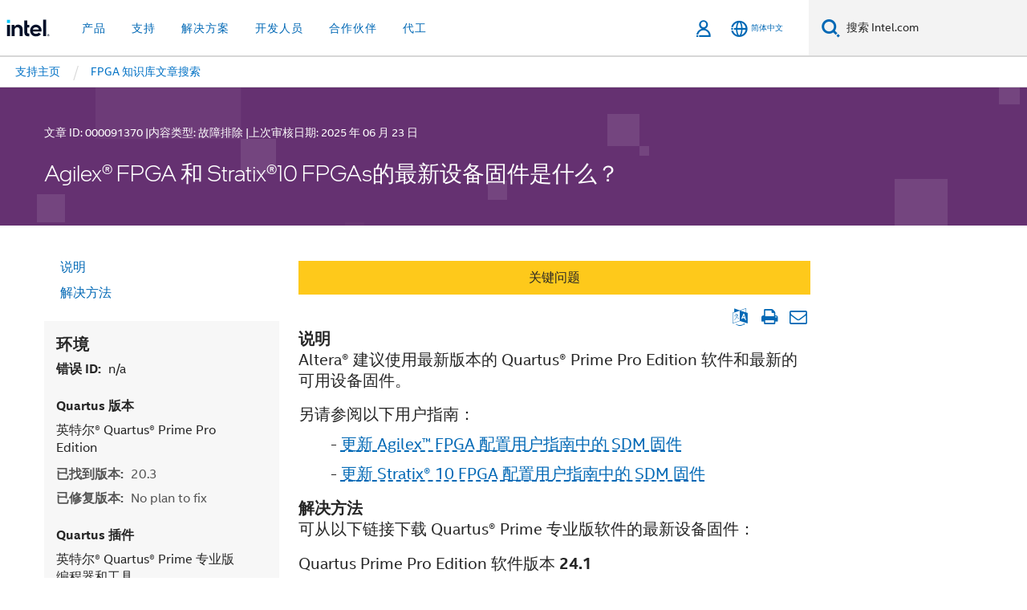

--- FILE ---
content_type: text/html;charset=utf-8
request_url: https://www.intel.cn/content/data/globalelements/CN/zh/globalnav4.newnav.html
body_size: 4657
content:













    

























    
    
    
    
    

    <li class="primary-nav-item">
        <button role="button" class="nav-link-primary collapsed"
                data-wap="{&quot;linktype&quot;:&quot;level1&quot;}"
                id="trigger-menu-0"
                data-parent="#primary-nav"
                data-bs-target="#menu-0"
                data-mega-control="l1"
                aria-expanded="false"
            data-secure-link='none'
                aria-controls="menu-0">产品</button>

        
        
        
        
        <div class="mega-panel collapse"
             id="menu-0"
             role="region" aria-expanded="false" aria-hidden="true" aria-label="产品目录">
            
            
                
                <div class="mega-panel-wrap">
                    <div class="mega-panel-body">
                        <div class="mega-body-wrap">
                            
                            <!-- If there is an unique level 2 it will use mega panel layout !-->
                            
                                
                                
                                












    
    
        
    







<!--   +-------------------+   -->


    

    <div class="mega-panel-heading" data-secure-link='none'>
        
            <div class="nav-l2-container">
                <a href="/content/www/cn/zh/products/overview.html" class="nav-l2 nav-l2--no-border" data-wap="{&quot;category&quot;:&quot;&quot;,&quot;sectiontype&quot;:&quot;subheading&quot;,&quot;linktype&quot;:&quot;level2&quot;}">
                    <span class=""></span>
                        产品主页
                </a>
            </div>

        
        
            <div class="panel-content flex-content-wrap">
                
                    

                    
                    
                    
                    
                    
                    <!--   +-------------------+   -->

                    <div class="panel-item" data-secure-link='none'>
                        











    
        
    
    


<a href="/content/www/cn/zh/products/details/processors.html" class="nav-l3 has-link" data-wap="{&quot;category&quot;:&quot;productshome&quot;,&quot;sectiontype&quot;:&quot;subheading&quot;,&quot;linktype&quot;:&quot;level3&quot;}">
    <span class="fa-processors"></span>
    处理器
</a>


    
        <div class="panel-item-content">
            <ul class="panel-links nav-l4-list list-unstyled">
                
                    
                    








    







<!--   +-------------------+   -->


    
        <li data-secure-link='none'>
            
            
            <a href="/content/www/cn/zh/products/details/processors/core-ultra.html" class="nav-l4" data-wap="{&quot;category&quot;:&quot;&quot;,&quot;sectiontype&quot;:&quot;subheading&quot;,&quot;linktype&quot;:&quot;level4&quot;}">
                <span class=""></span>
                    英特尔® 酷睿™ Ultra 处理器
            </a>
        </li>
    



                
                    
                    








    







<!--   +-------------------+   -->


    
        <li data-secure-link='none'>
            
            
            <a href="/content/www/cn/zh/products/details/processors/core.html" class="nav-l4" data-wap="{&quot;category&quot;:&quot;&quot;,&quot;sectiontype&quot;:&quot;subheading&quot;,&quot;linktype&quot;:&quot;level4&quot;}">
                <span class=""></span>
                    英特尔® 酷睿™ 处理器
            </a>
        </li>
    



                
                    
                    








    







<!--   +-------------------+   -->


    
        <li data-secure-link='none'>
            
            
            <a href="/content/www/cn/zh/products/details/processors/xeon.html" class="nav-l4" data-wap="{&quot;category&quot;:&quot;&quot;,&quot;sectiontype&quot;:&quot;subheading&quot;,&quot;linktype&quot;:&quot;level4&quot;}">
                <span class=""></span>
                    英特尔® 至强® 处理器
            </a>
        </li>
    



                
                    
                    








    







<!--   +-------------------+   -->


    
        <li data-secure-link='none'>
            
            
            <a href="/content/www/cn/zh/products/details/processors/xeon/w.html" class="nav-l4" data-wap="{&quot;category&quot;:&quot;&quot;,&quot;sectiontype&quot;:&quot;subheading&quot;,&quot;linktype&quot;:&quot;level4&quot;}">
                <span class=""></span>
                    英特尔® 至强® W 处理器
            </a>
        </li>
    



                
                    
                    








    







<!--   +-------------------+   -->


    
        <li data-secure-link='none'>
            
            
            <a href="/content/www/cn/zh/products/details/processors/xeon/max-series.html" class="nav-l4" data-wap="{&quot;category&quot;:&quot;&quot;,&quot;sectiontype&quot;:&quot;subheading&quot;,&quot;linktype&quot;:&quot;level4&quot;}">
                <span class=""></span>
                    英特尔® 至强® CPU Max 系列
            </a>
        </li>
    



                
                    
                    








    







<!--   +-------------------+   -->


    
        <li data-secure-link='none'>
            
            
            <a href="/content/www/cn/zh/products/details/processors/atom.html" class="nav-l4" data-wap="{&quot;category&quot;:&quot;&quot;,&quot;sectiontype&quot;:&quot;subheading&quot;,&quot;linktype&quot;:&quot;level4&quot;}">
                <span class=""></span>
                    英特尔凌动® 处理器
            </a>
        </li>
    



                
            </ul>
        </div>
    
    

                    </div>
                
                    

                    
                    
                    
                    
                    
                    <!--   +-------------------+   -->

                    <div class="panel-item" data-secure-link='none'>
                        











    
        
    
    


<a href="/content/www/cn/zh/products/systems-devices.html" class="nav-l3 has-link" data-wap="{&quot;category&quot;:&quot;productshome&quot;,&quot;sectiontype&quot;:&quot;subheading&quot;,&quot;linktype&quot;:&quot;level3&quot;}">
    <span class="fa-system-devices"></span>
    选择系统和设备
</a>


    
        <div class="panel-item-content">
            <ul class="panel-links nav-l4-list list-unstyled">
                
                    
                    








    







<!--   +-------------------+   -->


    
        <li data-secure-link='none'>
            
            
            <a href="/content/www/cn/zh/architecture-and-technology/core-ultra-ai-pc.html" class="nav-l4" data-wap="{&quot;category&quot;:&quot;&quot;,&quot;sectiontype&quot;:&quot;subheading&quot;,&quot;linktype&quot;:&quot;level4&quot;}">
                <span class=""></span>
                    英特尔® 酷睿™ Ultra AI PC
            </a>
        </li>
    



                
                    
                    








    







<!--   +-------------------+   -->


    
        <li data-secure-link='none'>
            
            
            <a href="/content/www/cn/zh/ai-pc/overview.html" class="nav-l4" data-wap="{&quot;category&quot;:&quot;&quot;,&quot;sectiontype&quot;:&quot;subheading&quot;,&quot;linktype&quot;:&quot;level4&quot;}">
                <span class=""></span>
                    英特尔® 技术 AI PC
            </a>
        </li>
    



                
                    
                    








    







<!--   +-------------------+   -->


    
        <li data-secure-link='none'>
            
            
            <a href="/content/www/cn/zh/gaming/serious-gaming.html" class="nav-l4" data-wap="{&quot;category&quot;:&quot;&quot;,&quot;sectiontype&quot;:&quot;subheading&quot;,&quot;linktype&quot;:&quot;level4&quot;}">
                <span class=""></span>
                    游戏系统
            </a>
        </li>
    



                
                    
                    








    







<!--   +-------------------+   -->


    
        <li data-secure-link='none'>
            
            
            <a href="/content/www/cn/zh/architecture-and-technology/vpro/overview.html" class="nav-l4" data-wap="{&quot;category&quot;:&quot;&quot;,&quot;sectiontype&quot;:&quot;subheading&quot;,&quot;linktype&quot;:&quot;level4&quot;}">
                <span class=""></span>
                    英特尔® vPro® 平台
            </a>
        </li>
    



                
                    
                    








    







<!--   +-------------------+   -->


    
        <li data-secure-link='none'>
            
            
            <a href="/content/www/cn/zh/products/details/discrete-gpus/arc.html" class="nav-l4" data-wap="{&quot;category&quot;:&quot;&quot;,&quot;sectiontype&quot;:&quot;subheading&quot;,&quot;linktype&quot;:&quot;level4&quot;}">
                <span class=""></span>
                    英特尔锐炫™ 独立显卡
            </a>
        </li>
    



                
                    
                    








    







<!--   +-------------------+   -->


    
        <li data-secure-link='none'>
            
            
            <a href="/content/www/cn/zh/products/details/wireless.html" class="nav-l4" data-wap="{&quot;category&quot;:&quot;&quot;,&quot;sectiontype&quot;:&quot;subheading&quot;,&quot;linktype&quot;:&quot;level4&quot;}">
                <span class=""></span>
                    英特尔® 无线产品
            </a>
        </li>
    



                
            </ul>
        </div>
    
    

                    </div>
                
                    

                    
                    
                    
                    
                    
                    <!--   +-------------------+   -->

                    <div class="panel-item" data-secure-link='none'>
                        











    
        
    
    


<a href="/content/www/cn/zh/artificial-intelligence/overview.html" class="nav-l3 has-link" data-wap="{&quot;category&quot;:&quot;productshome&quot;,&quot;sectiontype&quot;:&quot;subheading&quot;,&quot;linktype&quot;:&quot;level3&quot;}">
    <span class="fa-ai"></span>
    AI 加速器
</a>


    
        <div class="panel-item-content">
            <ul class="panel-links nav-l4-list list-unstyled">
                
                    
                    








    







<!--   +-------------------+   -->


    
        <li data-secure-link='none'>
            
            
            <a href="/content/www/cn/zh/artificial-intelligence/deep-learning-accelerator-gaudi.html" class="nav-l4" data-wap="{&quot;category&quot;:&quot;&quot;,&quot;sectiontype&quot;:&quot;subheading&quot;,&quot;linktype&quot;:&quot;level4&quot;}">
                <span class=""></span>
                    英特尔® Gaudi® 2D AI 加速器
            </a>
        </li>
    



                
                    
                    








    







<!--   +-------------------+   -->


    
        <li data-secure-link='none'>
            
            
            <a href="/content/www/cn/zh/software/software-overview/ai-solutions.html" class="nav-l4" data-wap="{&quot;category&quot;:&quot;&quot;,&quot;sectiontype&quot;:&quot;subheading&quot;,&quot;linktype&quot;:&quot;level4&quot;}">
                <span class=""></span>
                    AI 软件解决方案
            </a>
        </li>
    



                
                    
                    








    







<!--   +-------------------+   -->


    
        <li data-secure-link='none'>
            
            
            <a href="/content/www/cn/zh/developer/tools/tiber/edge-platform/model-builder.html" class="nav-l4" data-wap="{&quot;category&quot;:&quot;&quot;,&quot;sectiontype&quot;:&quot;subheading&quot;,&quot;linktype&quot;:&quot;level4&quot;}">
                <span class=""></span>
                    英特尔® Geti™ 平台
            </a>
        </li>
    



                
                    
                    








    







<!--   +-------------------+   -->


    
        <li data-secure-link='none'>
            
            
            <a href="/content/www/cn/zh/products/details/discrete-gpus/data-center-gpu/flex-series.html" class="nav-l4" data-wap="{&quot;category&quot;:&quot;&quot;,&quot;sectiontype&quot;:&quot;subheading&quot;,&quot;linktype&quot;:&quot;level4&quot;}">
                <span class=""></span>
                    英特尔® 数据中心 GPU Flex 系列
            </a>
        </li>
    



                
            </ul>
        </div>
    
    

                    </div>
                
                    

                    
                    
                    
                    
                    
                    <!--   +-------------------+   -->

                    <div class="panel-item" data-secure-link='none'>
                        











    
        
    
    


<a href="/content/www/cn/zh/products/details/network-io.html" class="nav-l3 has-link" data-wap="{&quot;category&quot;:&quot;productshome&quot;,&quot;sectiontype&quot;:&quot;subheading&quot;,&quot;linktype&quot;:&quot;level3&quot;}">
    <span class="fa-network-communications-io"></span>
    网络到边缘
</a>


    
        <div class="panel-item-content">
            <ul class="panel-links nav-l4-list list-unstyled">
                
                    
                    








    







<!--   +-------------------+   -->


    
        <li data-secure-link='none'>
            
            
            <a href="/content/www/cn/zh/products/details/embedded-processors.html" class="nav-l4" data-wap="{&quot;category&quot;:&quot;&quot;,&quot;sectiontype&quot;:&quot;subheading&quot;,&quot;linktype&quot;:&quot;level4&quot;}">
                <span class=""></span>
                    边缘和嵌入式处理器
            </a>
        </li>
    



                
                    
                    








    







<!--   +-------------------+   -->


    
        <li data-secure-link='none'>
            
            
            <a href="/content/www/cn/zh/products/details/ethernet.html" class="nav-l4" data-wap="{&quot;category&quot;:&quot;&quot;,&quot;sectiontype&quot;:&quot;subheading&quot;,&quot;linktype&quot;:&quot;level4&quot;}">
                <span class=""></span>
                    英特尔® 以太网产品
            </a>
        </li>
    



                
                    
                    








    







<!--   +-------------------+   -->


    
        <li data-secure-link='none'>
            
            
            <a href="/content/www/cn/zh/products/details/network-io/ipu.html" class="nav-l4" data-wap="{&quot;category&quot;:&quot;&quot;,&quot;sectiontype&quot;:&quot;subheading&quot;,&quot;linktype&quot;:&quot;level4&quot;}">
                <span class=""></span>
                    英特尔® 基础设施处理单元 (英特尔® IPU)
            </a>
        </li>
    



                
            </ul>
        </div>
    
    

                    </div>
                
                    

                    
                    
                    
                    
                    
                    <!--   +-------------------+   -->

                    <div class="panel-item" data-secure-link='none'>
                        











    
        
    
    


<a href="/content/www/cn/zh/products/programmable.html" class="nav-l3 has-link" data-wap="{&quot;category&quot;:&quot;productshome&quot;,&quot;sectiontype&quot;:&quot;subheading&quot;,&quot;linktype&quot;:&quot;level3&quot;}">
    <span class="fa-fpgas"></span>
    FPGA 和可编程设备
</a>


    
        <div class="panel-item-content">
            <ul class="panel-links nav-l4-list list-unstyled">
                
                    
                    








    







<!--   +-------------------+   -->


    
        <li data-secure-link='none'>
            
            
            <a href="/content/www/cn/zh/products/details/fpga.html" class="nav-l4" data-wap="{&quot;category&quot;:&quot;&quot;,&quot;sectiontype&quot;:&quot;subheading&quot;,&quot;linktype&quot;:&quot;level4&quot;}">
                <span class=""></span>
                    FPGAs, SoC FPGAs 和 CPLDs
            </a>
        </li>
    



                
                    
                    








    







<!--   +-------------------+   -->


    
        <li data-secure-link='none'>
            
            
            <a href="/content/www/cn/zh/products/details/fpga/development-tools.html" class="nav-l4" data-wap="{&quot;category&quot;:&quot;&quot;,&quot;sectiontype&quot;:&quot;subheading&quot;,&quot;linktype&quot;:&quot;level4&quot;}">
                <span class=""></span>
                    Quartus® 开发软件和工具
            </a>
        </li>
    



                
                    
                    








    







<!--   +-------------------+   -->


    
        <li data-secure-link='none'>
            
            
            <a href="/content/www/cn/zh/products/details/fpga/intellectual-property.html" class="nav-l4" data-wap="{&quot;category&quot;:&quot;&quot;,&quot;sectiontype&quot;:&quot;subheading&quot;,&quot;linktype&quot;:&quot;level4&quot;}">
                <span class=""></span>
                    知识产权
            </a>
        </li>
    



                
                    
                    








    







<!--   +-------------------+   -->


    
        <li data-secure-link='none'>
            
            
            <a href="/content/www/cn/zh/products/details/fpga/development-kits.html" class="nav-l4" data-wap="{&quot;category&quot;:&quot;&quot;,&quot;sectiontype&quot;:&quot;subheading&quot;,&quot;linktype&quot;:&quot;level4&quot;}">
                <span class=""></span>
                    FPGA 开发套件
            </a>
        </li>
    



                
                    
                    








    







<!--   +-------------------+   -->


    
        <li data-secure-link='none'>
            
            
            <a href="/content/www/cn/zh/products/details/fpga/platforms.html" class="nav-l4" data-wap="{&quot;category&quot;:&quot;&quot;,&quot;sectiontype&quot;:&quot;subheading&quot;,&quot;linktype&quot;:&quot;level4&quot;}">
                <span class=""></span>
                    加速板和平台
            </a>
        </li>
    



                
            </ul>
        </div>
    
    

                    </div>
                
                    

                    
                    
                    
                    
                    
                    <!--   +-------------------+   -->

                    <div class="panel-item" data-secure-link='none'>
                        











    
        
    
    


<a href="/content/www/cn/zh/software/software-overview.html" class="nav-l3 has-link" data-wap="{&quot;category&quot;:&quot;productshome&quot;,&quot;sectiontype&quot;:&quot;subheading&quot;,&quot;linktype&quot;:&quot;level3&quot;}">
    <span class="fa-software-agnostic"></span>
    软件
</a>


    
        <div class="panel-item-content">
            <ul class="panel-links nav-l4-list list-unstyled">
                
                    
                    








    







<!--   +-------------------+   -->


    
        <li data-secure-link='none'>
            
            
            <a href="/content/www/us/en/developer/tools/oneapi/overview.html" class="nav-l4" data-wap="{&quot;category&quot;:&quot;&quot;,&quot;sectiontype&quot;:&quot;subheading&quot;,&quot;linktype&quot;:&quot;level4&quot;}">
                <span class=""></span>
                    oneAPI Unified Runtime
            </a>
        </li>
    



                
                    
                    








    







<!--   +-------------------+   -->


    
        <li data-secure-link='none'>
            
            
            <a href="/content/www/cn/zh/developer/tools/openvino-toolkit/overview.html" class="nav-l4" data-wap="{&quot;category&quot;:&quot;&quot;,&quot;sectiontype&quot;:&quot;subheading&quot;,&quot;linktype&quot;:&quot;level4&quot;}">
                <span class=""></span>
                    OpenVINO™ 工具套件
            </a>
        </li>
    



                
                    
                    








    







<!--   +-------------------+   -->


    
        <li data-secure-link='none'>
            
            
            <a href="/content/www/cn/zh/security/trust-authority.html" class="nav-l4" data-wap="{&quot;category&quot;:&quot;&quot;,&quot;sectiontype&quot;:&quot;subheading&quot;,&quot;linktype&quot;:&quot;level4&quot;}">
                <span class=""></span>
                    英特尔® Trust Authority
            </a>
        </li>
    



                
                    
                    








    







<!--   +-------------------+   -->


    
        <li data-secure-link='none'>
            
            
            <a href="/content/www/cn/zh/developer/topic-technology/open/project-catalog.html" class="nav-l4" data-wap="{&quot;category&quot;:&quot;&quot;,&quot;sectiontype&quot;:&quot;subheading&quot;,&quot;linktype&quot;:&quot;level4&quot;}">
                <span class=""></span>
                    开源项目
            </a>
        </li>
    



                
                    
                    








    







<!--   +-------------------+   -->


    
        <li data-secure-link='none'>
            
            
            <a href="/content/www/cn/zh/developer/tools/software-catalog/overview.html" class="nav-l4" data-wap="{&quot;category&quot;:&quot;&quot;,&quot;sectiontype&quot;:&quot;subheading&quot;,&quot;linktype&quot;:&quot;level4&quot;}">
                <span class=""></span>
                    英特尔® 开发者目录
            </a>
        </li>
    



                
            </ul>
        </div>
    
    

                    </div>
                
            </div>
        
    </div>



                            

                            
                        </div>

                    </div>
                </div>
            </div>
    </li>



    
    
    
    
    

    <li class="primary-nav-item">
        <button role="button" class="nav-link-primary collapsed"
                data-wap="{&quot;linktype&quot;:&quot;level1&quot;}"
                id="trigger-menu-1"
                data-parent="#primary-nav"
                data-bs-target="#menu-1"
                data-mega-control="l1"
                aria-expanded="false"
            data-secure-link='none'
                aria-controls="menu-1">支持</button>

        
        
        
        
            
            <div class="mega-panel collapse"
                 id="menu-1"
                 role="region" aria-expanded="false" aria-hidden="true">
                
                
                <div class="mega-panel-wrap">
                    <div class="mega-panel-body">
                        <div class="mega-body-wrap">
                            
                            <!-- If there is an unique level 2 it will use mega panel layout !-->
                            

                            
                                <div class="panel-content flex-content-wrap">
                                    
                                        
                                        












    
    







<!--   +-------------------+   -->




    
        
        
            
            

                
                
                
                
                
                
                <div class="panel-item" data-secure-link='none'>
                    <div class="nav-l3"
                         data-wap="{&quot;category&quot;:&quot;supportanalytics&quot;,&quot;sectiontype&quot;:&quot;subheading&quot;,&quot;linktype&quot;:&quot;level2&quot;}">
                        <span class=""></span>
                            驱动程序和下载
                    </div>
                    <div class="panel-item-content">
                            
                        <ul class="panel-links nav-l4-list list-unstyled">
                            
                                
                                
                                








    







<!--   +-------------------+   -->


    
        <li data-secure-link='none'>
            
            
            <a href="/content/www/cn/zh/support/detect.html" class="nav-l4" data-wap="{&quot;category&quot;:&quot;&quot;,&quot;sectiontype&quot;:&quot;subheading&quot;,&quot;linktype&quot;:&quot;level4&quot;}">
                <span class=""></span>
                    自动更新您的驱动程序
            </a>
        </li>
    



                            
                                
                                
                                








    







<!--   +-------------------+   -->


    
        <li data-secure-link='none'>
            
            
            <a href="/content/www/cn/zh/download-center/home.html" class="nav-l4" data-wap="{&quot;category&quot;:&quot;&quot;,&quot;sectiontype&quot;:&quot;subheading&quot;,&quot;linktype&quot;:&quot;level4&quot;}">
                <span class=""></span>
                    下载中心
            </a>
        </li>
    



                            
                        </ul>
                    </div>
                </div>
            
        
    
    
    

                                    
                                        
                                        












    
    







<!--   +-------------------+   -->




    
        
        
            
            

                
                
                
                
                
                
                <div class="panel-item" data-secure-link='none'>
                    <div class="nav-l3"
                         data-wap="{&quot;category&quot;:&quot;supportanalytics&quot;,&quot;sectiontype&quot;:&quot;subheading&quot;,&quot;linktype&quot;:&quot;level2&quot;}">
                        <span class=""></span>
                            支持
                    </div>
                    <div class="panel-item-content">
                            
                        <ul class="panel-links nav-l4-list list-unstyled">
                            
                                
                                
                                








    







<!--   +-------------------+   -->


    
        <li data-secure-link='none'>
            
            
            <a href="/content/www/cn/zh/support.html" class="nav-l4" data-wap="{&quot;category&quot;:&quot;&quot;,&quot;sectiontype&quot;:&quot;subheading&quot;,&quot;linktype&quot;:&quot;level4&quot;}">
                <span class=""></span>
                    获取支持
            </a>
        </li>
    



                            
                                
                                
                                








    







<!--   +-------------------+   -->


    
        <li data-secure-link='none'>
            
            
            <a href="/content/www/cn/zh/developer/get-help/overview.html" class="nav-l4" data-wap="{&quot;category&quot;:&quot;&quot;,&quot;sectiontype&quot;:&quot;subheading&quot;,&quot;linktype&quot;:&quot;level4&quot;}">
                <span class=""></span>
                    开发人员
            </a>
        </li>
    



                            
                                
                                
                                








    







<!--   +-------------------+   -->


    
        <li data-secure-link='none'>
            
            
            <a href="/content/www/us/en/supplier/resources/self-help/intel-corporation-support.html" class="nav-l4" data-wap="{&quot;category&quot;:&quot;&quot;,&quot;sectiontype&quot;:&quot;subheading&quot;,&quot;linktype&quot;:&quot;level4&quot;}">
                <span class=""></span>
                    供应商
            </a>
        </li>
    



                            
                        </ul>
                    </div>
                </div>
            
        
    
    
    

                                    
                                        
                                        












    
    







<!--   +-------------------+   -->




    
        
        
            
            

                
                
                
                
                
                
                <div class="panel-item" data-secure-link='none'>
                    <div class="nav-l3"
                         data-wap="{&quot;category&quot;:&quot;supportanalytics&quot;,&quot;sectiontype&quot;:&quot;subheading&quot;,&quot;linktype&quot;:&quot;level2&quot;}">
                        <span class=""></span>
                            资源
                    </div>
                    <div class="panel-item-content">
                            
                        <ul class="panel-links nav-l4-list list-unstyled">
                            
                                
                                
                                








    







<!--   +-------------------+   -->


    
        <li data-secure-link='none'>
            
            
            <a href="https://community.intel.com/?language=zh-CN" class="nav-l4" data-wap="{&quot;category&quot;:&quot;&quot;,&quot;sectiontype&quot;:&quot;subheading&quot;,&quot;linktype&quot;:&quot;level4&quot;}">
                <span class=""></span>
                    支持社区
            </a>
        </li>
    



                            
                                
                                
                                








    







<!--   +-------------------+   -->


    
        <li data-secure-link='none'>
            
            
            <a href="https://supporttickets.intel.com/s/warrantyinfo?language=zh_CN" class="nav-l4" data-wap="{&quot;category&quot;:&quot;&quot;,&quot;sectiontype&quot;:&quot;subheading&quot;,&quot;linktype&quot;:&quot;level4&quot;}">
                <span class=""></span>
                    保修信息
            </a>
        </li>
    



                            
                                
                                
                                








    







<!--   +-------------------+   -->


    
        <li data-secure-link='none'>
            
            
            <a href="/content/www/cn/zh/support/contact-us.html" class="nav-l4" data-wap="{&quot;category&quot;:&quot;&quot;,&quot;sectiontype&quot;:&quot;subheading&quot;,&quot;linktype&quot;:&quot;level4&quot;}">
                <span class=""></span>
                    联系支持人员
            </a>
        </li>
    



                            
                                
                                
                                








    







<!--   +-------------------+   -->


    
        <li data-secure-link='none'>
            
            
            <a href="/content/www/cn/zh/company-overview/contact-us/social.html" class="nav-l4" data-wap="{&quot;category&quot;:&quot;&quot;,&quot;sectiontype&quot;:&quot;subheading&quot;,&quot;linktype&quot;:&quot;level4&quot;}">
                <span class=""></span>
                    关注官方账号
            </a>
        </li>
    



                            
                        </ul>
                    </div>
                </div>
            
        
    
    
    

                                    
                                </div>
                            
                        </div>

                    </div>
                </div>
            </div>
    </li>



    
    
    
    
    

    <li class="primary-nav-item">
        <button role="button" class="nav-link-primary collapsed"
                data-wap="{&quot;linktype&quot;:&quot;level1&quot;}"
                id="trigger-menu-2"
                data-parent="#primary-nav"
                data-bs-target="#menu-2"
                data-mega-control="l1"
                aria-expanded="false"
            data-secure-link='none'
                aria-controls="menu-2">解决方案</button>

        
        
        
        
            
            <div class="mega-panel collapse"
                 id="menu-2"
                 role="region" aria-expanded="false" aria-hidden="true">
                
                
                <div class="mega-panel-wrap">
                    <div class="mega-panel-body">
                        <div class="mega-body-wrap">
                            
                            <!-- If there is an unique level 2 it will use mega panel layout !-->
                            

                            
                                <div class="panel-content flex-content-wrap">
                                    
                                        
                                        












    
    







<!--   +-------------------+   -->




    
        
        
            
            

                
                
                
                
                
                
                <div class="panel-item" data-secure-link='none'>
                    <div class="nav-l3"
                         data-wap="{&quot;category&quot;:&quot;solutions&quot;,&quot;sectiontype&quot;:&quot;subheading&quot;,&quot;linktype&quot;:&quot;level2&quot;}">
                        <span class=""></span>
                            业务解决方案
                    </div>
                    <div class="panel-item-content">
                            
                        <ul class="panel-links nav-l4-list list-unstyled">
                            
                                
                                
                                








    







<!--   +-------------------+   -->


    
        <li data-secure-link='none'>
            
            
            <a href="/content/www/cn/zh/cloud-computing/overview.html" class="nav-l4" data-wap="{&quot;category&quot;:&quot;&quot;,&quot;sectiontype&quot;:&quot;subheading&quot;,&quot;linktype&quot;:&quot;level4&quot;}">
                <span class=""></span>
                    云计算
            </a>
        </li>
    



                            
                                
                                
                                








    







<!--   +-------------------+   -->


    
        <li data-secure-link='none'>
            
            
            <a href="/content/www/cn/zh/artificial-intelligence/overview.html" class="nav-l4" data-wap="{&quot;category&quot;:&quot;&quot;,&quot;sectiontype&quot;:&quot;subheading&quot;,&quot;linktype&quot;:&quot;level4&quot;}">
                <span class=""></span>
                    人工智能
            </a>
        </li>
    



                            
                                
                                
                                








    







<!--   +-------------------+   -->


    
        <li data-secure-link='none'>
            
            
            <a href="/content/www/cn/zh/communications/network-transformation.html" class="nav-l4" data-wap="{&quot;category&quot;:&quot;&quot;,&quot;sectiontype&quot;:&quot;subheading&quot;,&quot;linktype&quot;:&quot;level4&quot;}">
                <span class=""></span>
                    5G 与网络
            </a>
        </li>
    



                            
                                
                                
                                








    







<!--   +-------------------+   -->


    
        <li data-secure-link='none'>
            
            
            <a href="/content/www/cn/zh/internet-of-things/overview.html" class="nav-l4" data-wap="{&quot;category&quot;:&quot;&quot;,&quot;sectiontype&quot;:&quot;subheading&quot;,&quot;linktype&quot;:&quot;level4&quot;}">
                <span class=""></span>
                    物联网
            </a>
        </li>
    



                            
                                
                                
                                








    







<!--   +-------------------+   -->


    
        <li data-secure-link='none'>
            
            
            <a href="/content/www/cn/zh/edge-computing/overview.html" class="nav-l4" data-wap="{&quot;category&quot;:&quot;&quot;,&quot;sectiontype&quot;:&quot;subheading&quot;,&quot;linktype&quot;:&quot;level4&quot;}">
                <span class=""></span>
                    边缘计算
            </a>
        </li>
    



                            
                                
                                
                                








    







<!--   +-------------------+   -->


    
        <li data-secure-link='none'>
            
            
            <a href="/content/www/cn/zh/business/enterprise-computers/resources/green-pc.html" class="nav-l4" data-wap="{&quot;category&quot;:&quot;&quot;,&quot;sectiontype&quot;:&quot;subheading&quot;,&quot;linktype&quot;:&quot;level4&quot;}">
                <span class=""></span>
                    IT 可持续发展
            </a>
        </li>
    



                            
                                
                                
                                








    







<!--   +-------------------+   -->


    
        <li data-secure-link='none'>
            
            
            <a href="/content/www/cn/zh/business/overview.html" class="nav-l4" data-wap="{&quot;category&quot;:&quot;&quot;,&quot;sectiontype&quot;:&quot;subheading&quot;,&quot;linktype&quot;:&quot;level4&quot;}">
                <span class=""></span>
                    商用电脑
            </a>
        </li>
    



                            
                                
                                
                                








    







<!--   +-------------------+   -->


    
        <li data-secure-link='none'>
            
            
            <a href="/content/www/cn/zh/topics/overview.html" class="nav-l4" data-wap="{&quot;category&quot;:&quot;&quot;,&quot;sectiontype&quot;:&quot;subheading&quot;,&quot;linktype&quot;:&quot;level4&quot;}">
                <span class=""></span>
                    查看全部 >
            </a>
        </li>
    



                            
                        </ul>
                    </div>
                </div>
            
        
    
    
    

                                    
                                        
                                        












    
    







<!--   +-------------------+   -->




    
        
        
            
            

                
                
                
                
                
                
                <div class="panel-item" data-secure-link='none'>
                    <div class="nav-l3"
                         data-wap="{&quot;category&quot;:&quot;solutions&quot;,&quot;sectiontype&quot;:&quot;subheading&quot;,&quot;linktype&quot;:&quot;level2&quot;}">
                        <span class=""></span>
                            消费者解决方案
                    </div>
                    <div class="panel-item-content">
                            
                        <ul class="panel-links nav-l4-list list-unstyled">
                            
                                
                                
                                








    







<!--   +-------------------+   -->


    
        <li data-secure-link='none'>
            
            
            <a href="/content/www/cn/zh/creator/overview.html" class="nav-l4" data-wap="{&quot;category&quot;:&quot;&quot;,&quot;sectiontype&quot;:&quot;subheading&quot;,&quot;linktype&quot;:&quot;level4&quot;}">
                <span class=""></span>
                    创意
            </a>
        </li>
    



                            
                                
                                
                                








    







<!--   +-------------------+   -->


    
        <li data-secure-link='none'>
            
            
            <a href="/content/www/cn/zh/gaming/serious-gaming.html" class="nav-l4" data-wap="{&quot;category&quot;:&quot;&quot;,&quot;sectiontype&quot;:&quot;subheading&quot;,&quot;linktype&quot;:&quot;level4&quot;}">
                <span class=""></span>
                    游戏
            </a>
        </li>
    



                            
                        </ul>
                    </div>
                </div>
            
        
    
    
    

                                    
                                        
                                        












    
    







<!--   +-------------------+   -->




    
        
        
            
            

                
                
                
                
                
                
                <div class="panel-item" data-secure-link='none'>
                    <div class="nav-l3"
                         data-wap="{&quot;category&quot;:&quot;solutions&quot;,&quot;sectiontype&quot;:&quot;subheading&quot;,&quot;linktype&quot;:&quot;level2&quot;}">
                        <span class=""></span>
                            行业解决方案
                    </div>
                    <div class="panel-item-content">
                            
                        <ul class="panel-links nav-l4-list list-unstyled">
                            
                                
                                
                                








    







<!--   +-------------------+   -->


    
        <li data-secure-link='none'>
            
            
            <a href="/content/www/cn/zh/automotive/overview.html" class="nav-l4" data-wap="{&quot;category&quot;:&quot;&quot;,&quot;sectiontype&quot;:&quot;subheading&quot;,&quot;linktype&quot;:&quot;level4&quot;}">
                <span class=""></span>
                    汽车
            </a>
        </li>
    



                            
                                
                                
                                








    







<!--   +-------------------+   -->


    
        <li data-secure-link='none'>
            
            
            <a href="/content/www/cn/zh/education/intel-education.html" class="nav-l4" data-wap="{&quot;category&quot;:&quot;&quot;,&quot;sectiontype&quot;:&quot;subheading&quot;,&quot;linktype&quot;:&quot;level4&quot;}">
                <span class=""></span>
                    教育
            </a>
        </li>
    



                            
                                
                                
                                








    







<!--   +-------------------+   -->


    
        <li data-secure-link='none'>
            
            
            <a href="/content/www/cn/zh/healthcare-it/healthcare-overview.html" class="nav-l4" data-wap="{&quot;category&quot;:&quot;&quot;,&quot;sectiontype&quot;:&quot;subheading&quot;,&quot;linktype&quot;:&quot;level4&quot;}">
                <span class=""></span>
                    医疗保健与生命科学
            </a>
        </li>
    



                            
                                
                                
                                








    







<!--   +-------------------+   -->


    
        <li data-secure-link='none'>
            
            
            <a href="/content/www/cn/zh/manufacturing/manufacturing-industrial-overview.html" class="nav-l4" data-wap="{&quot;category&quot;:&quot;&quot;,&quot;sectiontype&quot;:&quot;subheading&quot;,&quot;linktype&quot;:&quot;level4&quot;}">
                <span class=""></span>
                    工业
            </a>
        </li>
    



                            
                                
                                
                                








    







<!--   +-------------------+   -->


    
        <li data-secure-link='none'>
            
            
            <a href="/content/www/cn/zh/retail/overview.html" class="nav-l4" data-wap="{&quot;category&quot;:&quot;&quot;,&quot;sectiontype&quot;:&quot;subheading&quot;,&quot;linktype&quot;:&quot;level4&quot;}">
                <span class=""></span>
                    零售
            </a>
        </li>
    



                            
                                
                                
                                








    







<!--   +-------------------+   -->


    
        <li data-secure-link='none'>
            
            
            <a href="/content/www/cn/zh/industries/overview.html" class="nav-l4" data-wap="{&quot;category&quot;:&quot;&quot;,&quot;sectiontype&quot;:&quot;subheading&quot;,&quot;linktype&quot;:&quot;level4&quot;}">
                <span class=""></span>
                    查看全部 >
            </a>
        </li>
    



                            
                        </ul>
                    </div>
                </div>
            
        
    
    
    

                                    
                                        
                                        












    
    







<!--   +-------------------+   -->




    
        
        
            
            

                
                
                
                
                
                
                <div class="panel-item" data-secure-link='none'>
                    <div class="nav-l3"
                         data-wap="{&quot;category&quot;:&quot;solutions&quot;,&quot;sectiontype&quot;:&quot;subheading&quot;,&quot;linktype&quot;:&quot;level2&quot;}">
                        <span class=""></span>
                            资源
                    </div>
                    <div class="panel-item-content">
                            
                        <ul class="panel-links nav-l4-list list-unstyled">
                            
                                
                                
                                








    







<!--   +-------------------+   -->


    
        <li data-secure-link='none'>
            
            
            <a href="/content/www/cn/zh/customer-spotlight/overview.html" class="nav-l4" data-wap="{&quot;category&quot;:&quot;&quot;,&quot;sectiontype&quot;:&quot;subheading&quot;,&quot;linktype&quot;:&quot;level4&quot;}">
                <span class=""></span>
                    客户聚焦
            </a>
        </li>
    



                            
                                
                                
                                








    







<!--   +-------------------+   -->


    
        <li data-secure-link='none'>
            
            
            <a href="/content/www/cn/zh/tech-tips-and-tricks/tech-tips.html" class="nav-l4" data-wap="{&quot;category&quot;:&quot;&quot;,&quot;sectiontype&quot;:&quot;subheading&quot;,&quot;linktype&quot;:&quot;level4&quot;}">
                <span class=""></span>
                    技术提示和技巧
            </a>
        </li>
    



                            
                                
                                
                                








    







<!--   +-------------------+   -->


    
        <li data-secure-link='none'>
            
            
            <a href="/content/www/cn/zh/partner/showcase/partner-stories.html" class="nav-l4" data-wap="{&quot;category&quot;:&quot;&quot;,&quot;sectiontype&quot;:&quot;subheading&quot;,&quot;linktype&quot;:&quot;level4&quot;}">
                <span class=""></span>
                    合作伙伴案例
            </a>
        </li>
    



                            
                                
                                
                                








    







<!--   +-------------------+   -->


    
        <li data-secure-link='none'>
            
            
            <a href="/content/www/cn/zh/partner/showcase-overview.html" class="nav-l4" data-wap="{&quot;category&quot;:&quot;&quot;,&quot;sectiontype&quot;:&quot;subheading&quot;,&quot;linktype&quot;:&quot;level4&quot;}">
                <span class=""></span>
                    英特尔® 合作伙伴展示
            </a>
        </li>
    



                            
                                
                                
                                








    







<!--   +-------------------+   -->


    
        <li data-secure-link='none'>
            
            
            <a href="/content/www/cn/zh/now/overview.html" class="nav-l4" data-wap="{&quot;category&quot;:&quot;&quot;,&quot;sectiontype&quot;:&quot;subheading&quot;,&quot;linktype&quot;:&quot;level4&quot;}">
                <span class=""></span>
                    芯生无限
            </a>
        </li>
    



                            
                                
                                
                                








    







<!--   +-------------------+   -->


    
        <li data-secure-link='none'>
            
            
            <a href="https://community.intel.com/t5/Blogs/ct-p/blogs?profile.language=zh-CN" class="nav-l4" data-wap="{&quot;category&quot;:&quot;&quot;,&quot;sectiontype&quot;:&quot;subheading&quot;,&quot;linktype&quot;:&quot;level4&quot;}">
                <span class=""></span>
                    英特尔博客
            </a>
        </li>
    



                            
                        </ul>
                    </div>
                </div>
            
        
    
    
    

                                    
                                </div>
                            
                        </div>

                    </div>
                </div>
            </div>
    </li>



    
    
    
    
    

    <li class="primary-nav-item">
        <button role="button" class="nav-link-primary collapsed"
                data-wap="{&quot;linktype&quot;:&quot;level1&quot;}"
                id="trigger-menu-3"
                data-parent="#primary-nav"
                data-bs-target="#menu-3"
                data-mega-control="l1"
                aria-expanded="false"
            data-secure-link='none'
                aria-controls="menu-3">开发人员</button>

        
        
        
        
            
            <div class="mega-panel collapse"
                 id="menu-3"
                 role="region" aria-expanded="false" aria-hidden="true">
                
                
                <div class="mega-panel-wrap">
                    <div class="mega-panel-body">
                        <div class="mega-body-wrap">
                            
                            <!-- If there is an unique level 2 it will use mega panel layout !-->
                            
                                
                                
                                












    
    
        
    







<!--   +-------------------+   -->


    

    <div class="mega-panel-heading" data-secure-link='none'>
        
            <div class="nav-l2-container">
                <a href="/content/www/cn/zh/developer/overview.html" class="nav-l2 nav-l2--no-border" data-wap="{&quot;category&quot;:&quot;developers&quot;,&quot;sectiontype&quot;:&quot;subheading&quot;,&quot;linktype&quot;:&quot;level2&quot;}">
                    <span class=""></span>
                        开发人员主页
                </a>
            </div>

        
        
            <div class="panel-content flex-content-wrap">
                
                    

                    
                    
                    
                    
                    
                    <!--   +-------------------+   -->

                    <div class="panel-item" data-secure-link='none'>
                        











    
    


<a href="/content/www/cn/zh/developer/tools/overview.html" class="nav-l3 has-link" data-wap="{&quot;category&quot;:&quot;developershome&quot;,&quot;sectiontype&quot;:&quot;subheading&quot;,&quot;linktype&quot;:&quot;level3&quot;}">
    <span class=""></span>
    开发工具
</a>


    
        <div class="panel-item-content">
            <ul class="panel-links nav-l4-list list-unstyled">
                
                    
                    








    







<!--   +-------------------+   -->


    
        <li data-secure-link='none'>
            
            
            <a href="https://bizwebcast.intel.cn/dev/index.html?frm=intelcn" class="nav-l4" data-wap="{&quot;category&quot;:&quot;&quot;,&quot;sectiontype&quot;:&quot;subheading&quot;,&quot;linktype&quot;:&quot;level4&quot;}">
                <span class=""></span>
                    AI 开发者社区
            </a>
        </li>
    



                
                    
                    








    







<!--   +-------------------+   -->


    
        <li data-secure-link='none'>
            
            
            <a href="/content/www/cn/zh/developer/tools/software-catalog/overview.html" class="nav-l4" data-wap="{&quot;category&quot;:&quot;&quot;,&quot;sectiontype&quot;:&quot;subheading&quot;,&quot;linktype&quot;:&quot;level4&quot;}">
                <span class=""></span>
                    Developer Catalog
            </a>
        </li>
    



                
                    
                    








    







<!--   +-------------------+   -->


    
        <li data-secure-link='none'>
            
            
            <a href="/content/www/cn/zh/download-center/home.html" class="nav-l4" data-wap="{&quot;category&quot;:&quot;&quot;,&quot;sectiontype&quot;:&quot;subheading&quot;,&quot;linktype&quot;:&quot;level4&quot;}">
                <span class=""></span>
                    下载中心
            </a>
        </li>
    



                
                    
                    








    







<!--   +-------------------+   -->


    
        <li data-secure-link='none'>
            
            
            <a href="https://designintools.intel.com/" class="nav-l4" data-wap="{&quot;category&quot;:&quot;&quot;,&quot;sectiontype&quot;:&quot;subheading&quot;,&quot;linktype&quot;:&quot;level4&quot;}">
                <span class=""></span>
                    设计工具和服务
            </a>
        </li>
    



                
                    
                    








    







<!--   +-------------------+   -->


    
        <li data-secure-link='none'>
            
            
            <a href="https://registrationcenter.intel.com/" class="nav-l4" data-wap="{&quot;category&quot;:&quot;&quot;,&quot;sectiontype&quot;:&quot;subheading&quot;,&quot;linktype&quot;:&quot;level4&quot;}">
                <span class=""></span>
                    英特尔注册中心
            </a>
        </li>
    



                
            </ul>
        </div>
    
    

                    </div>
                
                    

                    
                    
                    
                    
                    
                    <!--   +-------------------+   -->

                    <div class="panel-item" data-secure-link='none'>
                        











    
    


<a href="/content/www/cn/zh/developer/topic-technology/overview.html" class="nav-l3 has-link" data-wap="{&quot;category&quot;:&quot;developershome&quot;,&quot;sectiontype&quot;:&quot;subheading&quot;,&quot;linktype&quot;:&quot;level3&quot;}">
    <span class=""></span>
    主题与技术
</a>


    
        <div class="panel-item-content">
            <ul class="panel-links nav-l4-list list-unstyled">
                
                    
                    








    







<!--   +-------------------+   -->


    
        <li data-secure-link='none'>
            
            
            <a href="/content/www/cn/zh/developer/topic-technology/artificial-intelligence/overview.html" class="nav-l4" data-wap="{&quot;category&quot;:&quot;&quot;,&quot;sectiontype&quot;:&quot;subheading&quot;,&quot;linktype&quot;:&quot;level4&quot;}">
                <span class=""></span>
                    人工智能
            </a>
        </li>
    



                
                    
                    








    







<!--   +-------------------+   -->


    
        <li data-secure-link='none'>
            
            
            <a href="/content/www/cn/zh/developer/topic-technology/client/overview.html" class="nav-l4" data-wap="{&quot;category&quot;:&quot;&quot;,&quot;sectiontype&quot;:&quot;subheading&quot;,&quot;linktype&quot;:&quot;level4&quot;}">
                <span class=""></span>
                    客户
            </a>
        </li>
    



                
                    
                    








    







<!--   +-------------------+   -->


    
        <li data-secure-link='none'>
            
            
            <a href="/content/www/cn/zh/developer/topic-technology/cloud/overview.html" class="nav-l4" data-wap="{&quot;category&quot;:&quot;&quot;,&quot;sectiontype&quot;:&quot;subheading&quot;,&quot;linktype&quot;:&quot;level4&quot;}">
                <span class=""></span>
                    云
            </a>
        </li>
    



                
                    
                    








    







<!--   +-------------------+   -->


    
        <li data-secure-link='none'>
            
            
            <a href="/content/www/cn/zh/developer/topic-technology/gamedev/overview.html" class="nav-l4" data-wap="{&quot;category&quot;:&quot;&quot;,&quot;sectiontype&quot;:&quot;subheading&quot;,&quot;linktype&quot;:&quot;level4&quot;}">
                <span class=""></span>
                    游戏开发
            </a>
        </li>
    



                
                    
                    








    







<!--   +-------------------+   -->


    
        <li data-secure-link='none'>
            
            
            <a href="/content/www/cn/zh/developer/topic-technology/edge-5g/overview.html" class="nav-l4" data-wap="{&quot;category&quot;:&quot;&quot;,&quot;sectiontype&quot;:&quot;subheading&quot;,&quot;linktype&quot;:&quot;level4&quot;}">
                <span class=""></span>
                    边缘, 物联网和 5G
            </a>
        </li>
    



                
                    
                    








    







<!--   +-------------------+   -->


    
        <li data-secure-link='none'>
            
            
            <a href="/content/www/cn/zh/developer/topic-technology/high-performance-computing/overview.html" class="nav-l4" data-wap="{&quot;category&quot;:&quot;&quot;,&quot;sectiontype&quot;:&quot;subheading&quot;,&quot;linktype&quot;:&quot;level4&quot;}">
                <span class=""></span>
                    高性能计算机 (HPC)
            </a>
        </li>
    



                
            </ul>
        </div>
    
    

                    </div>
                
                    

                    
                    
                    
                    
                    
                    <!--   +-------------------+   -->

                    <div class="panel-item" data-secure-link='none'>
                        











    
    


<a href="/content/www/cn/zh/resources-documentation/developer.html" class="nav-l3 has-link" data-wap="{&quot;category&quot;:&quot;developershome&quot;,&quot;sectiontype&quot;:&quot;subheading&quot;,&quot;linktype&quot;:&quot;level3&quot;}">
    <span class=""></span>
    资源和文档
</a>


    
        <div class="panel-item-content">
            <ul class="panel-links nav-l4-list list-unstyled">
                
                    
                    








    







<!--   +-------------------+   -->


    
        <li data-secure-link='none'>
            
            
                
            
            <a href="/content/www/cn/zh/developer/learn/overview.html" class="nav-l3" data-wap="{&quot;category&quot;:&quot;&quot;,&quot;sectiontype&quot;:&quot;subheading&quot;,&quot;linktype&quot;:&quot;level4&quot;}">
                <span class=""></span>
                    学习
            </a>
        </li>
    



                
                    
                    








    







<!--   +-------------------+   -->


    
        <li data-secure-link='none'>
            
            
                
            
            <a href="/content/www/cn/zh/developer/community/overview.html" class="nav-l3" data-wap="{&quot;category&quot;:&quot;&quot;,&quot;sectiontype&quot;:&quot;subheading&quot;,&quot;linktype&quot;:&quot;level4&quot;}">
                <span class=""></span>
                    社区和活动
            </a>
        </li>
    



                
                    
                    








    







<!--   +-------------------+   -->


    
        <li data-secure-link='none'>
            
            
                
            
            <a href="/content/www/cn/zh/developer/programs/overview.html" class="nav-l3" data-wap="{&quot;category&quot;:&quot;&quot;,&quot;sectiontype&quot;:&quot;subheading&quot;,&quot;linktype&quot;:&quot;level4&quot;}">
                <span class=""></span>
                    开发人员计划
            </a>
        </li>
    



                
                    
                    








    







<!--   +-------------------+   -->


    
        <li data-secure-link='none'>
            
            
                
            
            <a href="/content/www/cn/zh/developer/get-help/overview.html" class="nav-l3" data-wap="{&quot;category&quot;:&quot;&quot;,&quot;sectiontype&quot;:&quot;subheading&quot;,&quot;linktype&quot;:&quot;level4&quot;}">
                <span class=""></span>
                    获取帮助
            </a>
        </li>
    



                
            </ul>
        </div>
    
    

                    </div>
                
            </div>
        
    </div>



                            

                            
                        </div>

                    </div>
                </div>
            </div>
    </li>



    
    
    
    
    

    <li class="primary-nav-item">
        <button role="button" class="nav-link-primary collapsed"
                data-wap="{&quot;linktype&quot;:&quot;level1&quot;}"
                id="trigger-menu-4"
                data-parent="#primary-nav"
                data-bs-target="#menu-4"
                data-mega-control="l1"
                aria-expanded="false"
            data-secure-link='none'
                aria-controls="menu-4">合作伙伴</button>

        
        
        
        
            
            <div class="mega-panel collapse"
                 id="menu-4"
                 role="region" aria-expanded="false" aria-hidden="true">
                
                
                <div class="mega-panel-wrap">
                    <div class="mega-panel-body">
                        <div class="mega-body-wrap">
                            
                            <!-- If there is an unique level 2 it will use mega panel layout !-->
                            
                                
                                
                                












    
    







<!--   +-------------------+   -->


    

    <div class="mega-panel-heading" data-secure-link='none'>
        
        
            <div class="panel-content flex-content-wrap">
                
                    

                    
                    
                    
                    
                    
                    <!--   +-------------------+   -->

                    <div class="panel-item" data-secure-link='none'>
                        











    
    


<a href="/content/www/cn/zh/partner-alliance/overview.html" class="nav-l3 has-link" data-wap="{&quot;category&quot;:&quot;&quot;,&quot;sectiontype&quot;:&quot;subheading&quot;,&quot;linktype&quot;:&quot;level3&quot;}">
    <span class=""></span>
    英特尔合作伙伴联盟
</a>


    
        <div class="panel-item-content">
            <ul class="panel-links nav-l4-list list-unstyled">
                
                    
                    








    







<!--   +-------------------+   -->


    
        <li data-secure-link='none'>
            
            
            <a href="/content/www/cn/zh/partner-alliance/membership/overview.html" class="nav-l4" data-wap="{&quot;category&quot;:&quot;&quot;,&quot;sectiontype&quot;:&quot;subheading&quot;,&quot;linktype&quot;:&quot;level4&quot;}">
                <span class=""></span>
                    会员资格说明
            </a>
        </li>
    



                
                    
                    








    







<!--   +-------------------+   -->


    
        <li data-secure-link='none'>
            
            
            <a href="/content/www/cn/zh/secure/partner-alliance/overview.html" class="nav-l4" data-wap="{&quot;category&quot;:&quot;&quot;,&quot;sectiontype&quot;:&quot;subheading&quot;,&quot;linktype&quot;:&quot;level4&quot;}">
                <span class=""></span>
                    已经为会员？登录
            </a>
        </li>
    



                
                    
                    








    







<!--   +-------------------+   -->


    
        <li data-secure-link='none'>
            
            
            <a href="/content/www/cn/zh/partner-alliance/marketplace/submit-a-solution.html" class="nav-l4" data-wap="{&quot;category&quot;:&quot;&quot;,&quot;sectiontype&quot;:&quot;subheading&quot;,&quot;linktype&quot;:&quot;level4&quot;}">
                <span class=""></span>
                    提交解决方案
            </a>
        </li>
    



                
                    
                    








    







<!--   +-------------------+   -->


    
        <li data-secure-link='none'>
            
            
            <a href="/content/www/cn/zh/partner-alliance/help/overview.html" class="nav-l4" data-wap="{&quot;category&quot;:&quot;&quot;,&quot;sectiontype&quot;:&quot;subheading&quot;,&quot;linktype&quot;:&quot;level4&quot;}">
                <span class=""></span>
                    获取帮助
            </a>
        </li>
    



                
            </ul>
        </div>
    
    

                    </div>
                
                    

                    
                    
                    
                    
                    
                    <!--   +-------------------+   -->

                    <div class="panel-item" data-secure-link='none'>
                        











    
    


<a href="/content/www/cn/zh/partner/showcase-overview.html" class="nav-l3 has-link" data-wap="{&quot;category&quot;:&quot;&quot;,&quot;sectiontype&quot;:&quot;subheading&quot;,&quot;linktype&quot;:&quot;level3&quot;}">
    <span class=""></span>
    英特尔® 合作伙伴展示
</a>


    
        <div class="panel-item-content">
            <ul class="panel-links nav-l4-list list-unstyled">
                
                    
                    








    







<!--   +-------------------+   -->


    
        <li data-secure-link='none'>
            
            
            <a href="/content/www/cn/zh/partner/showcase/partner-directory/overview.html" class="nav-l4" data-wap="{&quot;category&quot;:&quot;&quot;,&quot;sectiontype&quot;:&quot;subheading&quot;,&quot;linktype&quot;:&quot;level4&quot;}">
                <span class=""></span>
                    合作伙伴目录
            </a>
        </li>
    



                
                    
                    








    







<!--   +-------------------+   -->


    
        <li data-secure-link='none'>
            
            
            <a href="/content/www/cn/zh/partner/showcase/partner-directory/distributor-select-region.html" class="nav-l4" data-wap="{&quot;category&quot;:&quot;&quot;,&quot;sectiontype&quot;:&quot;subheading&quot;,&quot;linktype&quot;:&quot;level4&quot;}">
                <span class=""></span>
                    分销商合作伙伴目录
            </a>
        </li>
    



                
            </ul>
        </div>
    
    

                    </div>
                
                    

                    
                    
                    
                    
                    
                    <!--   +-------------------+   -->

                    <div class="panel-item" data-secure-link='none'>
                        











    
    


<a href="/content/www/cn/zh/secure/retail/partner-solutions/overview.html" class="nav-l3 has-link" data-wap="{&quot;category&quot;:&quot;&quot;,&quot;sectiontype&quot;:&quot;subheading&quot;,&quot;linktype&quot;:&quot;level3&quot;}">
    <span class=""></span>
    零售伙伴解决方案
</a>


    
    

                    </div>
                
            </div>
        
    </div>



                            

                            
                        </div>

                    </div>
                </div>
            </div>
    </li>



    
    
    
    
    

    <li class="primary-nav-item">
        <button role="button" class="nav-link-primary collapsed"
                data-wap="{&quot;linktype&quot;:&quot;level1&quot;}"
                id="trigger-menu-5"
                data-parent="#primary-nav"
                data-bs-target="#menu-5"
                data-mega-control="l1"
                aria-expanded="false"
            data-secure-link='none'
                aria-controls="menu-5">代工</button>

        
        
        
        
            
            <div class="mega-panel collapse"
                 id="menu-5"
                 role="region" aria-expanded="false" aria-hidden="true">
                
                
                <div class="mega-panel-wrap">
                    <div class="mega-panel-body">
                        <div class="mega-body-wrap">
                            
                            <!-- If there is an unique level 2 it will use mega panel layout !-->
                            
                                
                                
                                












    
    







<!--   +-------------------+   -->


    

    <div class="mega-panel-heading" data-secure-link='none'>
        
        
            <div class="panel-content flex-content-wrap">
                
                    

                    
                    
                    
                    
                    
                    <!--   +-------------------+   -->

                    <div class="panel-item" data-secure-link='none'>
                        











    
    


<a href="/content/www/cn/zh/foundry/overview.html" class="nav-l3 has-link" data-wap="{&quot;category&quot;:&quot;&quot;,&quot;sectiontype&quot;:&quot;subheading&quot;,&quot;linktype&quot;:&quot;level3&quot;}">
    <span class=""></span>
    英特尔代工
</a>


    
        <div class="panel-item-content">
            <ul class="panel-links nav-l4-list list-unstyled">
                
                    
                    








    







<!--   +-------------------+   -->


    
        <li data-secure-link='none'>
            
            
            <a href="/content/www/cn/zh/foundry/packaging.html" class="nav-l4" data-wap="{&quot;category&quot;:&quot;&quot;,&quot;sectiontype&quot;:&quot;subheading&quot;,&quot;linktype&quot;:&quot;level4&quot;}">
                <span class=""></span>
                    半导体芯片封装
            </a>
        </li>
    



                
                    
                    








    







<!--   +-------------------+   -->


    
        <li data-secure-link='none'>
            
            
            <a href="/content/www/cn/zh/foundry/chiplets.html" class="nav-l4" data-wap="{&quot;category&quot;:&quot;&quot;,&quot;sectiontype&quot;:&quot;subheading&quot;,&quot;linktype&quot;:&quot;level4&quot;}">
                <span class=""></span>
                    半导体芯粒
            </a>
        </li>
    



                
                    
                    








    







<!--   +-------------------+   -->


    
        <li data-secure-link='none'>
            
            
            <a href="/content/www/cn/zh/foundry/software.html" class="nav-l4" data-wap="{&quot;category&quot;:&quot;&quot;,&quot;sectiontype&quot;:&quot;subheading&quot;,&quot;linktype&quot;:&quot;level4&quot;}">
                <span class=""></span>
                    半导体软件和服务
            </a>
        </li>
    



                
                    
                    








    







<!--   +-------------------+   -->


    
        <li data-secure-link='none'>
            
            
            <a href="/content/www/cn/zh/foundry/accelerator.html" class="nav-l4" data-wap="{&quot;category&quot;:&quot;&quot;,&quot;sectiontype&quot;:&quot;subheading&quot;,&quot;linktype&quot;:&quot;level4&quot;}">
                <span class=""></span>
                    设计生态系统加速器联盟
            </a>
        </li>
    



                
            </ul>
        </div>
    
    

                    </div>
                
            </div>
        
    </div>



                            

                            
                        </div>

                    </div>
                </div>
            </div>
    </li>


<!-- Start Mega More+ Nav Item -->
<li class="primary-nav-item primary-nav-item-more d-none"
    data-mega-control-more-item="" style="">
    <button data-wap="{&quot;linktype&quot;:&quot;level1&quot;}"
            role="button" class="nav-link-primary collapsed"
            id="trigger-mega-more-panel" data-bs-target="#mega-more-panel"
            data-mega-control="more-l1" aria-expanded="false"
            aria-controls="mega-more-panel">更多信息 +
    </button>
    <div class="mega-panel mega-more-panel collapse" id="mega-more-panel"
         role="region" aria-expanded="false" aria-hidden="true"
         aria-labelledby="trigger-mega-more-panel">
        <div class="mega-panel-wrap">
            <div class="mega-panel-body">
                <div class="panel-content">
                    <ol class="mega-navbar mega-navbar-more-list">

                    </ol>
                </div>
            </div>
        </div>
    </div>
</li>











<script type="text/javascript">
    /**
     * This chunk of code is used to bypass Akamai cache - since this goes to the globalNav that can be cleared independently
     */
    var globalMenuConfigs = {
        idpUrl: "https://consumer.intel.com/intelcorpb2c.onmicrosoft.com/B2C_1A_UnifiedLogin_SISU_CML_SAML/generic/login?entityId=www.intel.com"
    }
</script>


<!-- End Mega More+ Nav Item -->


--- FILE ---
content_type: text/css;charset=utf-8
request_url: https://www.intel.cn/etc.clientlibs/settings/wcm/designs/ver/251118/intel/clientlibs/salesForceArticleLibs.min.css
body_size: 342
content:
table.icstable,table.icsnote{margin-bottom:24px;border-collapse:collapse}
table.icstable>tbody>tr>td,table.icstable>tr>td{border:1px solid #000;padding:5px}
tr.icstablehead>td,td.icstablehead{background-color:#efefef;font-weight:@font-weight-bold}
table.icsnote{background-color:#efefef;margin-right:12.5rem}
table.icsnote>tbody>tr>td>p{margin-right:1rem !important}
table.icsnote>tbody>tr>td{padding-bottom:1rem}
table.icsreltop>tr{padding:4px 0 0}
table.icsreltop>tbody>tr:first-child,table.icsreltop>tr:first-child{padding:8px 0 0;font-weight:@font-weight-bold}
table.icsreltop>tbody>tr>td,table.icsreltop>tr>td{border:0}
p#toggleall{padding:.5em 0 .5em 2em;float:right;text-align:right;z-index:10}
p#toggleall>a{color:@gray-darker}
p#toggleall>a:hover{color:@brand-cerulean-blue}
details>summary::-webkit-details-marker{display:none}
details.details_shim_closed>*{display:none}
details{margin:1em 1em 1em 2em}
details>summary{margin:0 0 .5em 0;vertical-align:bottom;display:block !important;outline:0}
summary:hover{cursor:pointer}
summary:before{display:inline-block;vertical-align:middle;width:14px;height:15px;content:"";background-image:url(https://www.intel.com/content/dam/support/us/en/images/pix/expand_arrow.png);background-position:0 0;margin-right:.5em;margin-left:-1.5em}
details.details_shim_closed>summary:before{background-position:0 0 !important}
details[open]>summary:before,details.details_shim_open>summary:before{background-position:-15px 0}
details.details_shim_open,details.details_shim_closed{position:relative;left:1em !important}
#sample-arrow{display:inline-block;vertical-align:middle;width:14px;height:15px;background-image:url(https://www.intel.com/content/dam/support/us/en/images/pix/expand_arrow.png);background-position:0 0}

--- FILE ---
content_type: text/css;charset=utf-8
request_url: https://www.intel.cn/etc.clientlibs/settings/wcm/designs/ver/251118/intel/clientlibs/articleNewUxLibs.min.css
body_size: 17561
content:
.rwd .headline-font{font-family:"intel-clear-headline",impact,sans-serif;line-height:.9;letter-spacing:.029em}
.rwd .headline-font-clear-bold{font-family:"intel-clear","tahoma",Helvetica,"helvetica",Arial,sans-serif;font-weight:700;font-style:normal}
.rwd .headline-font-one-bold{font-family:"intel-one","intel-clear",Helvetica,Arial,sans-serif;font-weight:700;font-style:normal}
.rwd .mixin-icon-font-awesome{font-family:"site-global-icons";font-style:normal;font-weight:400;display:inline-block;text-decoration:inherit;width:auto;text-align:center;font-variant:normal;text-transform:none;line-height:1;-webkit-font-smoothing:antialiased;-moz-osx-font-smoothing:grayscale}
.rwd code[class*="language-"],.rwd pre{color:#000 !important;font-family:"Consolas","Bitstream Vera Sans Mono","Courier New",Courier,monospace !important;direction:ltr;text-align:left;white-space:pre-wrap;word-spacing:normal;word-break:break-all;word-wrap:normal;line-height:1.5;-moz-tab-size:4;-o-tab-size:4;tab-size:4;-webkit-hyphens:none;-moz-hyphens:none;-ms-hyphens:none;hyphens:none}
.rwd .code-toolbar.component[data-component="wa_skip_track"] pre.line-numbers{padding-top:1.5625rem;padding-left:3.8em}
.rwd .articlepara pre{padding-top:1.5625rem}
@media print{.rwd code[class*="language-"],.rwd pre{text-shadow:none}
}
.rwd pre,.rwd :not(pre)>code[class*="language-"]{background:#f8f8f8 !important}
.rwd pre{padding:1em;margin:.5em 0;overflow:auto;border:.3em solid #7a6652;border-radius:.5em}
.rwd :not(pre)>code[class*="language-"]{padding:.15em .2em .05em;border-radius:.3em;border:.13em solid #7a6652;box-shadow:1px 1px .3em -0.1em #000 inset;white-space:normal}
.rwd .token.comment,.rwd .token.prolog,.rwd .token.doctype,.rwd .token.cdata{color:#008200 !important}
.rwd .token.punctuation{opacity:.7}
.rwd .namespace{opacity:.7}
.rwd .token.property,.rwd .token.tag,.rwd .token.boolean,.rwd .token.number,.rwd .token.constant,.rwd .token.symbol{color:#069 !important;font-weight:700 !important}
.rwd .token.punctuation{color:#000 !important;font-weight:400 !important}
.rwd .token.selector,.rwd .token.attr-name,.rwd .token.string,.rwd .token.char,.rwd .token.builtin,.rwd .token.inserted{color:blue !important}
.rwd .token.operator,.rwd .token.entity,.rwd .token.url,.rwd .language-css .token.string,.rwd .style .token.string,.rwd .token.variable{color:#b24501}
.rwd .token.atrule,.rwd .token.attr-value,.rwd .token.keyword{color:#069 !important;font-weight:700 !important}
.rwd .token.regex,.rwd .token.important{color:#653171}
.rwd .token.important,.rwd .token.bold{font-weight:700}
.rwd .token.italic{font-style:italic}
.rwd .token.entity{cursor:help}
.rwd .token.deleted{color:red}
.rwd pre{position:relative;counter-reset:linenumber}
.rwd pre>code{position:relative}
.rwd pre>code .line-numbers-rows{position:absolute;pointer-events:none;top:0;font-size:100%;left:-3.8em;width:3em;letter-spacing:-1px;border-right:1px solid #d7d7d7;-webkit-user-select:none;-moz-user-select:none;-ms-user-select:none;user-select:none}
.rwd .line-numbers-rows>span{pointer-events:none;display:block;counter-increment:linenumber}
.rwd .line-numbers-rows>span:before{content:counter(linenumber);color:#000;display:block;padding-right:.8em;text-align:right}
.rwd .articlehero .content-marquee-1_0_0 .marquee-content h1.h3{font-size:1.375rem;line-height:1.27}
.rwd .articlehero .content-marquee-1_0_0 .marquee-content h1.h2{font-size:1.625rem}
.rwd .articlehero .masthead-component .flex-block{display:flex;width:100%;flex-direction:row-reverse;align-items:center}
@media screen and (min-width:768px){.rwd .articlehero .content-marquee-1_0_0 .marquee-content h1.h3,.rwd .articlehero .content-marquee-1_0_0 .marquee-content h1.h2{font-size:1.75rem;line-height:1.27}
}
@media screen and (min-width:1200px){.rwd .articlehero .content-marquee-1_0_0 .marquee-content h1.h3{font-size:1.75rem;line-height:1.25}
.rwd .articlehero .content-marquee-1_0_0 .marquee-content h1.h2{font-size:2.25rem}
}
.rwd .article-actions,.rwd .article-actions-mobile{display:flex;justify-content:flex-end;align-items:center}
.rwd .article-actions a,.rwd .article-actions-mobile a,.rwd .article-actions button,.rwd .article-actions-mobile button{color:#0068b5;font-size:22px;padding:0}
.rwd .article-actions a:hover,.rwd .article-actions-mobile a:hover,.rwd .article-actions button:hover,.rwd .article-actions-mobile button:hover{color:#00aeef}
.rwd .article-actions button,.rwd .article-actions-mobile button{border:0;background-color:transparent}
.rwd .code-toolbar{padding:0rem;margin-top:48px;margin-bottom:40px;background:#f8f8f8 !important}
.rwd .code-toolbar .line-numbers .toolbar .toolbar-item i{word-break:normal}
.rwd pre{border:.063rem solid #ccc;border-radius:.25rem;word-break:initial;white-space:pre-wrap;padding:.656rem}
.rwd pre.code-scroll{max-height:28.125rem}
@media print{.rwd code[class*="language-"],.rwd pre{text-shadow:none}
}
.rwd pre>.toolbar{display:none}
.rwd pre .toolbar{display:block;position:sticky;top:0;z-index:1}
.rwd .article .right-side .col-12 .section .toolbar .toolbar-item{text-indent:0;overflow:visible;font-size:1.375rem;text-decoration:none;top:0rem;text-align:center;padding:.1px 6px;position:absolute;color:#0068b5;right:5px;border-radius:3px;top:-22px}
.rwd .article:not(.sf-article) .article-action:before{font-size:1.375rem;font-weight:300;color:#0068b5 !important}
.rwd .article:not(.sf-article) .article-action:hover::before{color:#004a86 !important;text-decoration:none}
.rwd .article-long{padding-top:10px}
.rwd .article-long div.articlepara blockquote{border-left:0}
.rwd .article-long div.articlepara blockquote p:before{display:none}
.rwd .article-long .article-intro{padding:initial;font-size:initial;font-weight:initial;text-align:initial}
.rwd .article-long .article-intro p{margin:initial}
.rwd .article-long .article-intro h3{text-align:initial}
.rwd .article-long .article-content p{margin-bottom:16px}
.rwd .automated-environment{padding:16px}
.rwd .automated-environment .article-summary,.rwd .article-long .articletakeaway .article-summary{background-color:transparent;width:100%;margin-left:0;margin-right:0;margin-bottom:0}
.rwd .automated-environment .h5,.rwd .automated-environment .article-summary .takeaways .summary-wrap h2,.rwd .article-long .articletags .article-summary .takeaways .summary-wrap h2{font-size:1.125rem;line-height:1.222;font-weight:300;color:#262626;text-transform:capitalize}
.rwd .article-long.sf-article .articletakeaway .article-summary .takeaways .summary-wrap h2.h5{font-weight:700;color:#262626;font-family:"intel-clear","tahoma",Helvetica,"helvetica",Arial,sans-serif;font-size:1.125rem}
@media screen and (min-width:1200px){.rwd .article-long.sf-article .articletakeaway .article-summary .takeaways .summary-wrap h2.h5{font-size:1.25rem}
}
.rwd .automated-environment #relatedProducts,.rwd .article-long .articletakeaway #relatedProducts{padding-bottom:24px}
.rwd .article-long .articletakeaway .article-summary .takeaways .summary-wrap h2{text-transform:none}
.rwd .automated-environment #relatedProducts ul,.rwd .article-long .articletakeaway #relatedProducts ul,.rwd .automated-environment #relatedProducts li,.rwd .article-long .articletakeaway #relatedProducts li{padding:0;margin:0;list-style-type:none}
.rwd .automated-environment #relatedProducts li,.rwd .article-long .articletakeaway #relatedProducts li{padding-bottom:8px}
.rwd .automated-environment #relatedProducts .action,.rwd .article-long .articletakeaway #relatedProducts .action{font-weight:700}
.rwd .automated-environment #relatedProducts .viewMore-Toggle a,.rwd .article-long .articletakeaway #relatedProducts .viewMore-Toggle a{font-size:12px}
.rwd .automated-environment #relatedProducts.more .viewMore-Toggle,.rwd .article-long .articletakeaway #relatedProducts.more .viewMore-Toggle{text-transform:uppercase}
.rwd .automated-environment #relatedProducts.more .viewMore-Toggle .toggleMore,.rwd .article-long .articletakeaway #relatedProducts.more .viewMore-Toggle .toggleMore{display:block !important}
.rwd .automated-environment #relatedProducts.more .viewMore-Toggle .toggleLess,.rwd .article-long .articletakeaway #relatedProducts.more .viewMore-Toggle .toggleLess{display:none !important}
.rwd .automated-environment #relatedProducts:not(.more) .viewMore-Toggle,.rwd .article-long .articletakeaway #relatedProducts:not(.more) .viewMore-Toggle{text-transform:uppercase}
.rwd .automated-environment #relatedProducts:not(.more) .viewMore-Toggle .toggleMore,.rwd .article-long .articletakeaway #relatedProducts:not(.more) .viewMore-Toggle .toggleMore{display:none !important}
.rwd .automated-environment #relatedProducts:not(.more) .viewMore-Toggle .toggleLess,.rwd .article-long .articletakeaway #relatedProducts:not(.more) .viewMore-Toggle .toggleLess{display:block !important}
.rwd .automated-environment p,.rwd .article-long .articletakeaway p{margin-bottom:24px}
.rwd .automated-environment p:last-of-type,.rwd .article-long .articletakeaway p:last-of-type{margin-bottom:0}
.rwd .automated-environment label,.rwd .article-long .articletakeaway label{display:block;margin-bottom:8px}
.rwd .table-responsive{overflow-y:auto}
.rwd .table-responsive table.icstable,.rwd .table-responsive table.icsnote{margin-bottom:0}
.rwd .article-long .image-caption-component .caption{font-size:.875rem}
.rwd .article{background-color:#fff;color:#262626}
.rwd .article .left-side{padding-top:25px}
.rwd .article .left-side .authorcontainer{display:flex}
.rwd .article .left-side .authordetails{display:flex;flex-direction:column;font-family:"intel-clear","tahoma",Helvetica,"helvetica",Arial,sans-serif;font-size:1rem;text-align:left}
.rwd .article .left-side .singleauthordetails{padding-left:1rem}
.rwd .article .left-side .authorname{padding-top:.25rem;padding-bottom:.625rem;margin-bottom:0;font-weight:700;display:block}
.rwd .article .left-side .authorbio{font-weight:400;margin-bottom:1.5rem}
.rwd .article .left-side .author-img{max-width:fit-content;border-radius:50%;height:6rem;width:6rem;object-fit:cover}
.rwd .article .left-side .no-author-img{height:15rem}
.rwd .article .right-side{padding-top:14px}
@media(min-width:768px){.rwd .article .right-side{padding-left:24px !important}
}
.rwd .article .right-side .col-12 .section .takeaway-placeholder,.rwd .article .right-side .articlebladepar .section .takeaway-placeholder{padding-left:0 !important}
.rwd .article .right-side .col-12 .section .takeaway-placeholder,.rwd .article .right-side .articlebladepar .section .takeaway-placeholder,.rwd .article .right-side .col-12 .section .paragraph-placeholder,.rwd .article .right-side .articlebladepar .section .paragraph-placeholder{padding-right:0 !important}
.rwd .article .right-side .col-12 .section .tablesaw,.rwd .article .right-side .articlebladepar .section .tablesaw{padding-right:15px;margin-top:41px;margin-bottom:41px}
@media(min-width:768px){.rwd .article .right-side .col-12 .section .tablesaw,.rwd .article .right-side .articlebladepar .section .tablesaw{margin-top:48px;margin-bottom:48px}
}
.rwd .article .right-side .col-12 .section .container,.rwd .article .right-side .articlebladepar .section .container{padding-left:0}
.rwd .article .right-side .col-12 .section .container.article-intro-first-child,.rwd .article .right-side .articlebladepar .section .container.article-intro-first-child{padding-right:0}
.rwd .article .right-side .col-12 .editorialtable.section .container,.rwd .article .right-side .articlebladepar .editorialtable.section .container{padding-right:0}
.rwd .article .article-actions,.rwd .article .article-actions-mobile{margin-bottom:0;margin-top:0;margin-right:0}
.rwd .article .article-actions-mobile{text-align:right}
.rwd .article .article-actions{text-align:right}
.rwd .article .opt-in-component .container{padding-right:0}
.rwd .article .opt-in-component .col-md-6{padding-left:0;padding-right:0}
.rwd .article .opt-in-component .opt-in-container{padding-right:15px}
.rwd .articlehero .marquee-heading-section h1{margin-bottom:0}
.rwd .articlehero .marquee-heading-section .description{margin-top:1.5rem;margin-bottom:0;font-weight:400;text-align:left}
@media(min-width:768px){.rwd .articlehero .marquee-heading-section .description{font-size:1.25rem}
}
@media(min-width:768px){.rwd .articlehero .content-marquee-1_0_0 .marquee-content{padding:3rem 0 3rem 0}
.rwd .articlehero #insetImage .content-marquee-1_0_0 .marquee-content,.rwd .articlehero #fullBleedImage .content-marquee-1_0_0 .marquee-content{padding:1rem}
}
.rwd .articlehero #insetImage .marquee-content .btn-primary:after,.rwd .articlehero #fullBleedImage .marquee-content .btn-primary:after{content:none}
@media(max-width:384px){.rwd .articlehero #insetImage .marquee-content .btn.btn-primary,.rwd .articlehero #fullBleedImage .marquee-content .btn.btn-primary{width:100%}
}
.rwd .articlehero .container{padding-left:0;padding-right:0}
@media(max-width:768px){.rwd .articlehero .container{padding-right:0}
}
@media(min-width:768px){.rwd .articlehero .content-marquee-1_0_0.has-image .marquee-content{padding:1rem}
}
.rwd .jumplinksContainer.vertical{display:block !important;position:-webkit-sticky;position:sticky;top:0;z-index:2}
.rwd .jumplinksContainer.vertical .nav-affixer{background-color:#fff;margin-bottom:20px}
.rwd .jumplinksContainer.vertical .nav-affixer.affix{z-index:1;width:100%;position:relative;padding-bottom:0}
.rwd .jumplinksContainer.vertical .nav-affixer.affix .btn-jumplinks-toggle{background-color:transparent;border:0;width:100%;text-align:left;display:flex;justify-content:space-between;align-items:center;flex-direction:row-reverse;padding-top:10px;padding-bottom:10px;color:#005a9d}
.rwd .jumplinksContainer.vertical .nav-affixer.affix .btn-jumplinks-toggle .overflower-item.active{border-left:0}
.rwd .jumplinksContainer.vertical .nav-affixer.affix .btn-jumplinks-toggle .overflower-item a.active{font-weight:initial}
@media(max-width:991px){.rwd .jumplinksContainer.vertical .nav-affixer.affix .current{justify-content:space-between;border-bottom:1px solid #ccc}
.rwd .jumplinksContainer.vertical .nav-affixer.affix .current+.nav{border-bottom:1px solid #ccc}
.rwd .jumplinksContainer.vertical .nav-affixer.affix .current+.nav.active,.rwd .jumplinksContainer.vertical .nav-affixer.affix .current+.nav.show{display:block}
}
@media(min-width:992px){.rwd .jumplinksContainer.vertical .nav-affixer.affix{position:relative !important;padding-top:0}
.rwd .articlehero .masthead-component{max-height:unset}
}
.rwd .jumplinksContainer.vertical .nav-affixer.affix-bottom{position:relative !important}
@media(min-width:1200px){.rwd .jumplinksContainer.vertical .nav-affixer.affix-top{padding-top:0}
}
@media(min-width:1650px){.rwd .jumplinksContainer.vertical .nav-affixer.affix-top{padding-top:0}
}
.rwd .jumplinksContainer.vertical .overflower-item{border-left:4px solid #fff}
.rwd .jumplinksContainer.vertical .overflower-item a{padding:6px 12px 6px 16px}
.rwd .jumplinksContainer.vertical .overflower-item a.active,.rwd .jumplinksContainer.vertical .overflower-item a:hover{padding:6px 12px}
.rwd .jumplinksContainer.vertical .jumplinks.jumplink.rwd-jumplinks{padding-right:0;padding-left:0}
.rwd .jumplinksContainer.vertical .overflower-item a:hover,.rwd .jumplinksContainer.vertical .overflower-item a.active{font-weight:700;color:#005a9d;background-color:transparent;border-left:4px solid #005a9d}
.rwd .jumplinksContainer.vertical .paddlesJumplink{display:none}
.rwd .jumplinksContainer.vertical .current{display:none}
.rwd .jumplinksContainer.vertical .current li:not(.active){display:none}
.rwd .automatedbladepar4 .row{display:-webkit-box;display:-moz-box;display:-ms-flexbox;display:-webkit-flex;display:flex;align-items:flex-start;flex-flow:row wrap;margin-left:0;margin-right:0}
.rwd .automatedbladepar4 .row .relatedArticles,.rwd .automatedbladepar4 .row .recentlyViewedPages{padding-top:16px;padding-bottom:16px;font-size:18px}
.rwd .automatedbladepar4 .row .relatedArticles a,.rwd .automatedbladepar4 .row .recentlyViewedPages a{font-size:1rem;line-height:1.25}
@media(min-width:1200px){.rwd .automatedbladepar4 .row .relatedArticles a,.rwd .automatedbladepar4 .row .recentlyViewedPages a{font-size:1.125rem;line-height:1.11}
}
.rwd .automatedbladepar4 .row .relatedArticles ul,.rwd .automatedbladepar4 .row .recentlyViewedPages ul,.rwd .automatedbladepar4 .row .relatedArticles li,.rwd .automatedbladepar4 .row .recentlyViewedPages li{padding:0;margin:0;list-style-type:none}
.rwd .automatedbladepar4 .row .relatedArticles ul,.rwd .automatedbladepar4 .row .recentlyViewedPages ul{padding-top:8px}
.rwd .automatedbladepar4 .row .relatedArticles li,.rwd .automatedbladepar4 .row .recentlyViewedPages li{padding-bottom:8px}
@media(min-width:768px){.rwd .automatedbladepar4 .row .relatedArticles li,.rwd .automatedbladepar4 .row .recentlyViewedPages li{padding-bottom:16px}
}
.rwd .automatedbladepar4 .row h2,.rwd .automatedbladepar4 .marginBottom #relatedProducts h2{font-size:1.125rem;font-weight:300;line-height:1.22}
@media(min-width:1200px){.rwd .automatedbladepar4 .row h2,.rwd .automatedbladepar4 .marginBottom #relatedProducts h2{font-size:1.25rem;line-height:1.25}
}
.rwd .automatedbladepar4 .row>*{flex:1 100%}
@media(min-width:768px){.rwd .automatedbladepar4 .row>*{flex:1 50%}
.rwd .automatedbladepar4 .row .relatedArticles{padding-right:10px}
.rwd .automatedbladepar4 .row .recentlyViewedPages{padding-left:10px}
}
@media(min-width:768px){.rwd .takeaway-container .component-padding .row:not(.static-items){display:flex;align-items:stretch}
}
.rwd .article:not(.sf-article) .articlebladepar.intelparsys .proof-point-component .static-items h4{margin-bottom:4rem}
@media(max-width:768px){.rwd .article.article-long:not(.sf-article) .proof-point-component .static-items.no-mobile-view{display:block}
.rwd .article.article-long:not(.sf-article) .proof-point-component .static-items.mobile-view{display:none}
}
.rwd .icstable.icsnote td{border:16px solid transparent !important}
.rwd .icstable.icsnote td p:last-of-type{padding-bottom:0;margin-bottom:0}
@media(min-width:1200px){.rwd .right-side .section:not(.editorialtable):not(.automated-article-paragraph-component):not(.articleoptIn){margin-right:200px}
.rwd .article-long:not(.sf-article) .right-side .section:not(.editorialtable):not(.automated-article-paragraph-component):not(.articleoptIn){margin-top:.5rem;margin-bottom:1rem}
.rwd .right-side .automated-article-paragraph-component{margin-right:0}
.rwd .right-side .automated-article-paragraph-component div{margin-right:0}
.rwd .right-side .automated-article-paragraph-component div p,.rwd .right-side .automated-article-paragraph-component div ul,.rwd .right-side .automated-article-paragraph-component div ol,.rwd .right-side .automated-article-paragraph-component div .icstable.icsnote{margin-right:200px}
.rwd .right-side .automated-article-paragraph-component div p *,.rwd .right-side .automated-article-paragraph-component div ul *,.rwd .right-side .automated-article-paragraph-component div ol *,.rwd .right-side .automated-article-paragraph-component div li *,.rwd .right-side .automated-article-paragraph-component div .icstable.icsnote *{margin-right:0}
.rwd .right-side .automated-article-paragraph-component div code{white-space:normal}
.rwd .right-side .automated-article-paragraph-component div p td,.rwd .right-side .automated-article-paragraph-component div ul td,.rwd .right-side .automated-article-paragraph-component div .icstable.icsnote td{border:16px solid transparent !important}
.rwd .right-side .automated-article-paragraph-component div p td p:lastChild,.rwd .right-side .automated-article-paragraph-component div ul td p:lastChild,.rwd .right-side .automated-article-paragraph-component div .icstable.icsnote td p:lastChild{padding-bottom:0}
.rwd .right-side .automated-article-paragraph-component div .icstable.icsnote{width:calc(100% - 200px)}
.rwd .right-side .automated-article-paragraph-component div table:not(.icsnote){margin-right:0}
.rwd .right-side .automated-article-paragraph-component div table:not(.icsnote) p,.rwd .right-side .automated-article-paragraph-component div table:not(.icsnote) ul{margin-right:0}
.rwd .right-side .automated-article-paragraph-component div .icstable:not(.icsnote){margin-right:0}
.rwd .articlehero .masthead-component .flex-block{padding-right:200px}
}
@media(min-width:1200px){.rwd .article-long .right-side .article-intro{font-size:1.25rem}
}
@media screen and (min-width:768px){.rwd .articlehero .content-marquee-1_0_0.no-image .marquee-heading-section{width:100%}
.rwd .articlehero .content-marquee-1_0_0.has-image .marquee-layout{width:70%}
}
@media screen and (min-width:1650px){.rwd .articlehero .content-marquee-1_0_0.has-image .media-item{width:20%}
.rwd .articlehero .content-marquee-1_0_0.has-image .marquee-layout{width:80%}
}
@media screen and (min-width:768px){.rwd .article-data{position:absolute;top:0;padding-top:24px;padding-right:16px;font-size:.875rem;display:flex;flex-flow:wrap}
.rwd .article-data span:not(:last-child):after{content:" | ";right:0}
}
.rwd .article-data{position:relative;top:0;padding-bottom:24px;padding-right:16px;font-size:.875rem}
.rwd .marquee-content .article-data{padding-top:unset}
.rwd .article-data span:not(:last-child):after{content:" | ";right:0}
.rwd .article-long .article-content .article-intro{padding-bottom:16px;margin-bottom:0}
@media screen and (max-width:480px){.rwd .article-intro.d-block.d-md-none.article-intro-second-child{padding:initial;font-size:initial;font-weight:initial;text-align:initial;color:#262626;padding-left:15px;letter-spacing:0;padding-right:15px}
}
@media screen and (min-width:768px) and (max-width:991px){.rwd .articlebladepar{width:100%;float:right}
}
.rwd .intropdf{position:absolute;right:85px;font-size:22px}
@media(max-width:768px){.rwd .intropdf{margin-right:0;top:25px}
}
@media(min-width:768px) and (max-width:1200px){.rwd .intropdf{margin-right:0;top:0}
}
@media(min-width:1200px){.rwd .intropdf{margin-right:200px;top:.5rem}
}
@media screen and (max-width:480px){.rwd .takeaways.blade.solid.white{background:#fff;margin-right:-15px}
.rwd .articlebladepar4.detailText,.rwd .articlebladepar5.intelparsys{margin-left:-15px;margin-right:-15px}
}
.rwd .takeaways.blade.solid.brand-lightest-gray{background:#f7f7f7;margin-left:-15px;margin-right:-15px}
@media screen and (min-width:768px){.rwd .takeaways.blade.solid.white{background:#fff;margin-left:-15px;margin-right:-15px}
.rwd .article-long .image-caption-component.caption-right .caption p{padding:0 0 16px 0}
}
.rwd .articletakeaway .more li.expand{color:#0068b5;font-weight:700;text-transform:uppercase;font-size:12px;cursor:pointer}
.rwd i.glyphicon.glyphicon-plus{font-size:12px;position:relative;top:0;display:inline-block;font-family:unset;font-style:normal;font-weight:unset;line-height:1}
.rwd i.glyphicon.glyphicon-minus{font-size:12px;position:relative;top:0;display:inline-block;font-family:unset;font-style:normal;font-weight:unset;line-height:1}
.rwd .articlebladepar4.detailText .container,.rwd .articlebladepar5.intelparsys .container{width:100%}
.rwd .automatedbladepar4 .container .row{margin-left:-15px;margin-right:-15px}
.rwd .modal-english-article{overflow-y:auto;overflow-x:hidden}
.rwd .modal-dialog.modal-dialog-english-article.container{position:fixed;top:9%;left:1%;right:1%;bottom:1%;height:90%;text-align:left}
@media screen and (min-width:1200px){.rwd .modal-dialog.modal-dialog-english-article.container{width:1197px}
}
@media screen and (max-width:900px) and (min-width:280px){.rwd .modal-dialog.modal-dialog-english-article.container{width:auto}
}
.rwd .modal-content.modal-content-english-article{height:100%;width:100%;position:relative;display:flex;flex-direction:column}
.rwd .modal-header.modal-header-english-article{border-bottom-style:hidden;padding:10px;position:relative;top:2px;flex:none;right:4px}
.rwd .modal-body.modal-body-english-article{overflow-y:auto;flex:auto;padding:0;margin:10px}
.rwd .modal-footer.modal-footer-english-article{font-size:15px;border-top-style:hidden;padding:10px 20px;margin:0;position:relative;right:-6px}
.rwd .close-window-english-article{color:#0071c5;cursor:pointer}
.rwd .close-window-english-article:hover{color:#00aeef}
.rwd hr.hr-english-article{margin-left:3%;margin-right:3%;margin-bottom:0;margin-top:0}
.rwd body.modal-open{overflow:auto}
.rwd body.modal-open[style]{padding-right:0 !important}
.rwd .modal::-webkit-scrollbar{width:0 !important}
.rwd .modal-english-article{overflow:-moz-scrollbars-none}
.rwd p#modalContent{text-align:left}
.rwd .disclaimer-component .container>h4{color:#262626}
.rwd .disclaimer-component .disclaimer a{font-size:inherit}
.rwd .automatedbladepar4 .container .row.left{margin-left:0;margin-right:0}
.rwd .article-actions-mobile .modal-dialog.modal-dialog-english-article.container a{color:#0068b5;font-size:16px;padding:0}
.rwd .article-long .article-content .modal-body.modal-body-english-article .article-intro{margin-left:25px;padding-bottom:0}
.rwd .article-long .article-content .modal-dialog .modal-body.modal-body-english-article .articlehero{padding-bottom:25px}
@media(max-width:767px){.rwd .modal-dialog.modal-dialog-english-article .modal-content-english-article .automatedbladepar4,.rwd .modal-body.modal-body-english-article .article-intro{margin-left:11px;padding-bottom:0}
.rwd .modal-dialog .modal-body.modal-body-english-article .articlehero{padding-bottom:25px}
.rwd .modal-content.modal-content-english-article .automated-article-paragraph-component .automatedarticleparagraph{margin-left:12px;padding-right:10px}
.rwd .modal-body.modal-body-english-article .automatedbladepar4 .row .relatedArticles{margin-left:-12px;padding:0;font-size:16px}
.rwd .modal-body.modal-body-english-article .automatedbladepar4 .row .relatedArticles h2{font-size:initial}
}
@media(min-width:768px) and (max-width:1199px){.rwd .modal-dialog.modal-dialog-english-article .modal-content-english-article .marquee-content{margin-left:25px}
.rwd .modal-dialog.modal-dialog-english-article .modal-content-english-article .marquee-content .article-data{margin-left:-10px}
.rwd .modal-body.modal-body-english-article .automatedbladepar4 .row .relatedArticles{margin-left:25px;padding-right:360px;font-size:16px}
.rwd .modal-body.modal-body-english-article .automatedbladepar4 .row .relatedArticles h2{font-size:initial}
.rwd .modal-content.modal-content-english-article .automated-article-paragraph-component .automatedarticleparagraph p a{font-size:1rem}
}
@media(min-width:1200px){.rwd .right-side .article-content .modal-content.modal-content-english-article .automated-article-paragraph-component div{margin-left:25px}
.rwd .modal-dialog.modal-dialog-english-article .modal-content-english-article .marquee-content{margin-left:25px}
.rwd .modal-dialog.modal-dialog-english-article .modal-content-english-article .marquee-content .article-data{margin-left:-10px}
.rwd .modal-dialog.modal-dialog-english-article .modal-content-english-article .automatedbladepar4{margin-left:11px}
.rwd .modal-body.modal-body-english-article .automatedbladepar4 .row .relatedArticles{padding-right:360px;margin-left:15px;font-size:1.25rem}
}
.rwd .right-side .article-content .modal-content.modal-content-english-article .automated-article-paragraph-component div{margin-left:25px}
.rwd .nav-overflower.spynav .nav.overflower-inner .overflower-item{display:block}
.rwd .nav-overflower.spynav .nav.overflower-inner{display:block}
.rwd .jumplinksContainer.vertical .jumplinks .nav-overflower.spynav .wrap-2 ul{padding-left:0;padding-right:0;left:0}
.rwd .jumplinksContainer.vertical .jumplinks .nav-overflower.spynav .wrap-2 ul li a{margin-right:0;margin-left:0}
.rwd .jumplinksContainer.vertical .jumplinks .nav-overflower.spynav .wrap-2 ul li.active a{border-color:#fff}
.rwd .nav-overflower.spynav .nav-affixer{border-bottom:0}
.rwd .nav-overflower.spynav .nav.overflower-inner .overflower-item.active{display:block}
.rwd .jumplinksContainer.vertical .overflower-item a{color:#0068b5}
.rwd .jumplinksContainer.vertical .spynav .wrap-2,.rwd .nav-overflower .wrap-2{left:0;float:none}
.rwd .articlehero .masthead-component{background-color:#fff}
@media screen and (max-width:767px){.rwd .article-long .modal-body.modal-body-english-article .articleintro{margin-left:-15px}
.rwd .article-long .image-caption-component.caption-right .caption{background-color:#fff}
.rwd .article-long .image-caption-component .caption p{padding:0 0 16px 0}
}
.rwd .article-intro-first.section .articleintro .articleIntroAuthor{display:none;margin-top:-20px}
.rwd .articleIntroDate{display:none}
.rwd .article-long:not(.sf-article) .articleDate{text-align:left;font-size:1rem;position:absolute;margin-bottom:0}
@media(max-width:767px){.rwd .article-long:not(.sf-article) .articleDate{margin-left:.9375rem;margin-top:.1875rem}
}
.rwd .article-long:not(.sf-article) .article-intro-first p{font-size:1.375rem;line-height:1.18;font-family:"intel-one","intel-clear",Helvetica,Arial,sans-serif;font-weight:300;text-align:left}
@media screen and (min-width:768px){.rwd .article-long:not(.sf-article) .article-intro-first p{font-size:1.5rem;line-height:1.17}
}
.rwd .intel-brand-ux .btn-primary:focus,.rwd .intel-brand-ux .btn-primary:hover{background-color:#004a86}
@media screen and (max-width:768px){.rwd .article-long .article-intro-first .article-intro-second-child{padding-left:15px}
.rwd .article-long.sf-article .article-intro-first p{font-size:initial}
}
.rwd .article-long .image-caption-component.caption-right .caption{color:#555}
.rwd .article-long .image-caption-component.caption-right .caption{background-color:#fff}
.rwd .article-long .image-caption-component.caption-right .caption{font-size:1rem;padding-left:15px}
@media(min-width:1200px){.rwd .article-long .image-caption-component.caption-right .caption{font-size:1.25rem}
}
.rwd .article .right-side .articlebladepar .section a,.rwd .article .right-side .col-12 .section a{color:#0068b5}
.rwd .article .right-side .articlebladepar .section a:hover,.rwd .article .right-side .col-12 .section a:hover{color:#005a9d;text-decoration:underline}
.rwd .article .right-side .articlebladepar .section .theme-light-default .btn-primary,.rwd .article .right-side .col-12 .section .theme-light-default .btn-primary{color:#fff}
.rwd .article .right-side .articlebladepar .section .theme-light-default .btn-primary:hover,.rwd .article .right-side .col-12 .section .theme-light-default .btn-primary:hover,.rwd .article .right-side .articlebladepar .section .theme-dark-default .btn-primary:hover,.rwd .article .right-side .col-12 .section .theme-dark-default .btn-primary:hover{text-decoration:unset}
.rwd .article.article-long .left a,.rwd .article.article-long .left-side p a{color:#0068b5}
.rwd .article.article-long .left a:hover,.rwd .article.article-long .left-side p a:hover{color:#005a9d;text-decoration:underline}
@media screen and (min-width:1199px){.rwd .article-long.sf-article .article-intro-first p{font-size:1.25rem}
}
.rwd .blade-support.breadcrumb .breadcrumbs-ol{margin-left:45px}
.rwd .blade-product-list-container .blade-product-list-item{white-space:normal}
@media(min-width:1650px){.rwd .article .container,.rwd .articlehero .container,.rwd .blade-support.breadcrumb .container,.rwd .blade .container,.rwd .disclaimer-component .container{width:1610px}
}
.rwd .article-long.sf-article table.icsnote{background-color:#efefef}
.rwd .article-long .takeaway-container .articleParagraph .articlepara p.footnote{word-wrap:break-word;color:#bbb;font-size:10px;line-height:12px}
.rwd .article-long .takeaway-container .articleParagraph .articlepara p.zone-header{color:#0068b5;font-size:40px;font-family:"intel-one","intel-clear",Helvetica,Arial,sans-serif}
.rwd .article-long .takeaway-container .articleParagraph .articlepara p.zone-sub-page-name{font-size:20px;font-weight:700;color:#262626;font-family:"intel-one","intel-clear",Helvetica,Arial,sans-serif}
.rwd .article-long .takeaway-container .articleParagraph .articlepara p.quote-tiny{font-size:1.25rem;line-height:1.625rem;font-family:"intel-clear","tahoma",Helvetica,"helvetica",Arial,sans-serif;font-weight:400;font-style:italic;word-wrap:break-word}
.rwd .article-long .takeaway-container .articleParagraph .articlepara p.tiny{font-size:40px;line-height:35px}
.rwd .article-long .takeaway-container .articleParagraph .articlepara p.quote{font-size:20px;line-height:28px;font-style:italic;font-weight:700;font-family:"intel-one","intel-clear",Helvetica,Arial,sans-serif;word-wrap:break-word}
.rwd .article-long .takeaway-container .articleParagraph .articlepara p.note{word-wrap:break-word;background-color:#e6e6e6;padding:20px;border-left:3px solid #fdb813}
.rwd .article-long .takeaway-container .articleParagraph .articlepara p.greyHighlight{word-wrap:break-word;background-color:#e6e6e6;padding:20px}
.rwd .article-long .takeaway-container .articleParagraph .articlepara p.intro-paragraph{word-wrap:break-word;font-size:1.5rem;line-height:1.17;font-family:"intel-one","intel-clear",Helvetica,Arial,sans-serif;font-weight:300;text-align:left}
.rwd .article-long .takeaway-container .articleParagraph .articlepara .outline{border:1px solid #e6e6e6;padding:20px;margin-bottom:20px;word-wrap:break-word}
.rwd .article-long .takeaway-container .articleParagraph .articlepara .outline-grey-bg{background-color:#e6e6e6;padding:20px;word-wrap:break-word}
.rwd .article-long .takeaway-container .articleParagraph .articlepara span.code-simple{font-family:"Courier New","DejaVu Sans Mono",monospace,sans-serif;border:0;color:#53565a;border-radius:0;box-shadow:none;text-shadow:none}
.rwd .article-long .takeaway-container .articleParagraph .articlepara div.collapse_list_element{float:left;padding:21px 4%}
.rwd .article-long .takeaway-container .articleParagraph .articlepara .twoUpCss{max-width:700px;width:50%;float:left}
.rwd .article-long .takeaway-container .articleParagraph .articlepara .threeUpCss{width:33.33%;float:left;max-width:700px}
.rwd .article-long .takeaway-container .articleParagraph .articlepara .fourUpCss{width:25%;float:left;max-width:700px}
.rwd .article-long .takeaway-container .articleParagraph .articlepara a:not(.tab-link):not(.collapsible-item-title-link):not([class^="btn"]):not([class*=" btn"]){text-decoration:underline dashed;text-underline-offset:.3rem;text-decoration-skip-ink:auto;text-decoration-thickness:.5px}
.rwd .article-long .takeaway-container .articleParagraph .articlepara a:hover:not(.tab-link):not(.collapsible-item-title-link):not([class^="btn"]):not([class*=" btn"]){color:#005a9d;text-decoration:underline}
.rwd table.icstable tbody tr th,.rwd table.icstable tr th{border:1px solid #000;padding:5px}
.rwd .article-long .labelVersion{color:#555}
.rwd .article-long .labelValue{font-weight:400;margin-left:5px}
.rwd .article-long.sf-article .large.greyHighlight,.rwd .article-long.sf-article .large.yellowHighlight{margin-top:20px}
@media(min-width:768px) and (max-width:990px){.rwd .article-long.sf-article .large.greyHighlight,.rwd .article-long.sf-article .large.yellowHighlight{margin-top:30px}
}
.rwd .article-long.sf-article .large.yellowHighlight{margin-bottom:15px}
.rwd .article-long.sf-article .mobile.greyHighlight,.rwd .article-long.sf-article .mobile.yellowHighlight{margin:5px}
.rwd .article-long.sf-article .mobile.greyHighlight p,.rwd .article-long.sf-article .large.greyHighlight p,.rwd .article-long.sf-article .mobile.yellowHighlight p,.rwd .article-long.sf-article .large.yellowHighlight p{margin:5px 0 5px 0;text-align:center;background-color:#e6e6e6;padding:8px 0 8px;font-size:16px}
.rwd .article-long.sf-article .mobile.yellowHighlight p,.rwd .article-long.sf-article .large.yellowHighlight p{background-color:#fec91b}
.rwd .breadcrumb-bar-wrap-outerline{position:relative;margin:0;z-index:1029;background:#fff;border-bottom:1px solid #d7d7d7}
.rwd .breadcrumb-bar-wrap-outerline .breadcrumb-bar-wrap{overflow-x:auto;overflow-y:hidden;scroll-behavior:smooth}
.rwd .breadcrumb-bar-wrap-outerline .breadcrumb-bar-wrap .breadcrumb-bar{background:#fff;display:flex;flex-wrap:nowrap;margin:0;padding:0}
.rwd .breadcrumb-bar-wrap-outerline .breadcrumb-bar-wrap .breadcrumb-bar>li>a{display:block;padding:.66em .15em;margin:1px;font-size:.875em;line-height:1.25em;color:#0071c5;position:relative}
.rwd .breadcrumb-bar-wrap-outerline .breadcrumb-bar-wrap .breadcrumb-bar>li{display:inline-block;padding:0 1em 0;flex:0 0 auto}
.rwd .breadcrumb-bar-wrap-outerline .breadcrumb-bar-wrap .breadcrumb-bar>li:nth-child(n+2)>a:before{pointer-events:none;outline:0;color:#d7d7d7;content:"/";font-size:20px;font-weight:300;position:absolute;top:50%;transform:translateY(-50%);left:-20px}
.rwd .breadcrumb-bar-wrap-outerline .breadcrumb-bar-wrap .nav-paddle{color:#fff;display:none;position:absolute;width:25px;height:calc(98%);background:rgba(0,0,0,0.7);top:1px;border:0;box-shadow:none;z-index:12}
.rwd .breadcrumb-bar-wrap-outerline .breadcrumb-bar-wrap .nav-paddle.nav-prev{left:0}
.rwd .breadcrumb-bar-wrap-outerline .breadcrumb-bar-wrap .nav-paddle.nav-next:before{content:"\f105"}
.rwd .breadcrumb-bar-wrap-outerline .breadcrumb-bar-wrap .nav-paddle.nav-prev:before{content:"\f104"}
.rwd .breadcrumb-bar-wrap-outerline .breadcrumb-bar-wrap .nav-paddle:before{font-family:"site-global-icons";font-style:normal;font-weight:400;speak:none;display:inline-block;text-decoration:inherit;text-align:center;font-variant:normal;text-transform:none;line-height:1;-webkit-font-smoothing:antialiased;-moz-osx-font-smoothing:grayscale;cursor:pointer;color:#fff;font-size:22px;left:50%;margin:0;position:absolute;top:50%;width:auto;-moz-transform:translate(-50%,-50%);-o-transform:translate(-50%,-50%);-ms-transform:translate(-50%,-50%);-webkit-transform:translate(-50%,-50%);transform:translate(-50%,-50%);-webkit-backface-visibility:hidden;backface-visibility:hidden}
.rwd .article-long .article-summary .takeaways .summary-wrap ul{padding-inline-start:16px}
.rwd li.blade-item.versionProducts.col-12{display:block;margin-left:-16px;list-style-type:none;margin-bottom:8px}
.rwd .blade-item.versionProducts .blade-product-list-item{white-space:normal}
@media(min-width:991px){.rwd .article-long .article-intro-first.section.d-sm-block{display:block !important}
}
@media(max-width:991px){.rwd .article-long .article-intro-first.mobile.section.d-md-none{display:block !important}
}
.rwd .article-long .articletakeaway .summary-wrap .label-space{margin-bottom:24px}
.rwd .article-long .articletakeaway .summary-wrap label{font-weight:700}
.rwd .right-side .automated-article-paragraph-component .automatedarticleparagraph h1,.rwd .right-side .automated-article-paragraph-component .automatedarticleparagraph h2,.rwd .right-side .automated-article-paragraph-component .automatedarticleparagraph h3,.rwd .right-side .automated-article-paragraph-component .automatedarticleparagraph h4,.rwd .right-side .automated-article-paragraph-component .automatedarticleparagraph h5,.rwd .right-side .automated-article-paragraph-component .automatedarticleparagraph h6{margin-right:200px}
.rwd .right-side .automated-article-paragraph-component .automatedarticleparagraph a{text-decoration:underline dashed;text-underline-offset:.3rem;text-decoration-skip-ink:auto;text-decoration-thickness:.5px}
.rwd section.support-article-component.related-articles{margin-top:20px}
.rwd .right-side .automated-article-paragraph-component.sf .automatedarticleparagraph{word-wrap:break-word}
.rwd .breadcrumb-bar-wrap-outerline .breadcrumb-bar-wrap.fullbleed-mode::-webkit-scrollbar{display:none}
.rwd .breadcrumb-bar-wrap-outerline .breadcrumb-bar-wrap.fullbleed-mode{-ms-overflow-style:none;scrollbar-width:none}
.rwd .article .right-side .articlebladepar .section .white .cta-item a,.rwd .article .right-side .articlebladepar .section .white .item-cta a,.rwd .article .right-side .articlebladepar .section .brand-lightest-gray-2 .cta-item a,.rwd .article .right-side .articlebladepar .section .white .item-cta a{color:#fff;background-color:#0068b5}
.rwd .article .right-side .articlebladepar .section .white .cta-item a:hover,.rwd .article .right-side .articlebladepar .section .white .item-cta a:hover,.rwd .article .right-side .articlebladepar .section .brand-lightest-gray-2 .cta-item a:hover,.rwd .article .right-side .articlebladepar .section .white .item-cta a:hover{color:#fff;background-color:#005a9d;text-decoration:none}
.rwd .article .right-side .articlebladepar .section .white .item-cta a:not([class^="btn"]):not([class*=" btn"]),.rwd .article .right-side .articlebladepar .section .white .cta-item a:not([class^="btn"]):not([class*=" btn"]){background-color:#fff;color:#0068b5}
.rwd .article .right-side .articlebladepar .section .white .item-cta a:not([class^="btn"]):not([class*=" btn"]):hover,.rwd .article .right-side .articlebladepar .section .white .cta-item a:not([class^="btn"]):not([class*=" btn"]):hover{background-color:#fff;color:#003c71}
.rwd .article .right-side .articlebladepar .section .brand-lightest-gray-2 .item-cta a:not([class^="btn"]):not([class*=" btn"]),.rwd .article .right-side .articlebladepar .section .brand-lightest-gray-2 .cta-item a:not([class^="btn"]):not([class*=" btn"]){background-color:#f7f7f7;color:#0068b5}
.rwd .article .right-side .articlebladepar .section .brand-lightest-gray-2 .item-cta a:not([class^="btn"]):not([class*=" btn"]):hover,.rwd .article .right-side .articlebladepar .section .brand-lightest-gray-2 .cta-item a:not([class^="btn"]):not([class*=" btn"]):hover{background-color:#f7f7f7;color:#003c71;text-decoration:underline}
.rwd .article .right-side .articlebladepar .section .theme-dark-1 .cta-item a:not([class^="btn"]):not([class*=" btn"]){color:#fff}
.rwd .article .right-side .articlebladepar .section .theme-dark-1 .cta-item a:not([class^="btn"]):not([class*=" btn"]):hover{text-decoration:underline}
.rwd .article .right-side .articlebladepar .section .theme-dark-1 .cta-item a:hover,.rwd .article .right-side .articlebladepar .section .theme-dark-default .item-cta a:hover{text-decoration:none}
.rwd .article .right-side .articlebladepar .section .white .cta-item a:not([class^="btn"]):not([class*=" btn"]):hover{text-decoration:underline}
@media screen and (max-width:767px){.rwd .article:not(.sf-article) .introtext .solid:not(.white) .text-container,.rwd .article:not(.sf-article) .introtext .solid:not(.white) .text-align-left .cta-item,.rwd .article:not(.sf-article) .introtext .solid:not(.white) .text-align-center .cta-item,.rwd .article:not(.sf-article) .introtext .solid:not(.white) .text-align-right .cta-item{margin-left:20px;margin-right:10px;padding-right:0}
.rwd .article:not(.sf-article) .introtext .solid:not(.white) .intro-text-component .headline-font-one-bold,.rwd .article:not(.sf-article) .introtext .solid:not(.white) .text-container .headline-font-one-bold,.rwd .article:not(.sf-article) .introtext .solid:not(.white) .intro-text-component p,.rwd .article:not(.sf-article) .introtext .solid:not(.white) .text-container p{padding-right:44px}
}
@media screen and (min-width:768px){.rwd .article:not(.sf-article) .introtext .solid:not(.white,.text-align-right) .text-container,.rwd .article:not(.sf-article) .introtext .solid:not(.white,.text-align-right) .text-align-left .cta-item{margin-left:15px;margin-right:15px;padding-right:0}
.rwd .article:not(.sf-article) .introtext .solid:not(.white,.text-align-right) .text-container .headline-font-one-bold,.rwd .article:not(.sf-article) .introtext .solid:not(.white,.text-align-right) .text-align-center .headline-font-one-bold{padding-right:30px}
.rwd .article:not(.sf-article) .introtext .solid:not(.white,.text-align-right) .text-container p,.rwd .article:not(.sf-article) .introtext .solid:not(.white,.text-align-right) .text-align-center p{padding-right:10px}
}
.rwd .relatedArticles .articlebladepar4.detailText .l3-detail-text-component{padding:0}
.rwd .automatedbladepar4 .left-side{padding-top:0}
.rwd .ctabar .blade-support-featured-content.blade-featured-content .support-options a.support-options-button{background-color:#fff;border:0;padding:10px 24px 10px 24px;float:left;margin-left:28px;color:#0068b5;margin-top:-15px;width:auto}
@media(max-width:767px){.rwd .ctabar .blade-support-featured-content.blade-featured-content .support-options a.support-options-button{border:0;margin-left:0;width:100%;margin-top:unset}
.rwd .ctabar .blade-support-featured-content.blade-featured-content .support-options a.support-options-button a{padding-top:unset;margin-bottom:10px}
}
.rwd .ctabar .blade-support-featured-content.blade-featured-content .support-options a.support-options-button:hover{color:#004a86;background:#e9e9e9}
@media(min-width:767px){.rwd .ctabar .blade-support-featured-content.blade-featured-content .container .support-options-container{display:flex;flex-direction:row;justify-content:center;align-items:flex-end}
}
.rwd .ctabar .blade-support-featured-content.blade-featured-content .container .support-options-container h2:first-child{color:#fff}
@media(min-width:280px) and (max-width:768px){.rwd .ctabar .blade-support-featured-content.blade-featured-content .support-options{margin-left:-15px;margin-right:-15px}
.rwd .ctabar .blade-support-featured-content.blade-featured-content .container h2:first-child{margin-top:22px;margin-bottom:11px}
}
@media(max-width:767px){.rwd .ctabar .blade-support-featured-content.blade-featured-content .support-options p{padding-left:20px;padding-right:20px;display:inline-block;width:100%}
.rwd .ctabar .blade-support-featured-content.blade-featured-content .support-options p a.support-options-button{color:#262626}
}
.rwd .content-marquee-1_0_0.intel-ws.theme-dark-default.brand-geode-shade1{background-color:#653171}
.rwd .content-marquee-1_0_0.intel-ws.theme-dark-default.mosaic-l1-svg{background-image:url("articleNewUxLibs/resources/images/background-l1-mosaic.svg")}
.rwd .article-long .right-side .optIn .opt-in-component.blue-theme a{color:#9addf7}
.rwd .article-long .right-side .optIn .opt-in-component a:hover,.rwd .article-long .optIn .opt-in-component a:hover{text-decoration:none}
.rwd .article-long.sf-article .blade-item.activeProducts a:hover{color:#004a86;text-decoration:underline}
.rwd .article-long.sf-article .expand{color:#0068b5;margin-bottom:1rem;margin-top:.5rem}
.rwd .article-long.sf-article .expand .glyphicon{padding-left:.3rem;font-size:small}
.rwd .article-long.sf-article .expand:hover{color:#004a86}
.rwd .article-long.sf-article .container.products{padding-left:unset}
.rwd .article-long.sf-article .support-article-component.related-articles .marginBottom{background-color:#f7f7f7;padding-top:.1rem;padding-bottom:.1rem;margin-bottom:1rem}
@media(min-width:1200px){.rwd .article-long.sf-article .blade-product-list-container,.rwd .article-long.sf-article .support-article-component.related-articles .marginBottom{margin-right:12.5rem}
}
@media(max-width:768px){.rwd .article-long.sf-article .support-article-component.related-articles .marginBottom{margin-left:-0.9375rem;margin-right:-0.9375rem}
}
.rwd .article-long.sf-article #relatedProducts h2,.rwd .article-long.sf-article #relatedProducts h4,.rwd .article-long.sf-article #relatedProducts .expand{padding-left:.8rem}
.rwd .article-long.sf-article #relatedProducts .discontinuedProduct.wrap label{padding-left:1rem}
.rwd div.inpage-navigation{background-color:#fff;position:sticky;z-index:1;display:block;overflow:auto;scroll-behavior:smooth;margin-left:-0.938rem;margin-right:-0.938rem;font-family:"intel-clear","tahoma",Helvetica,"helvetica",Arial,sans-serif;font-size:1rem;color:#0068b5}
@media(max-width:767px){.rwd div.inpage-navigation{display:none}
}
.rwd div.inpage-navigation ul.inpage-nav{padding-left:.625rem}
.rwd div.inpage-navigation ul.inpage-nav li a{text-decoration:none}
.rwd div.inpage-navigation ul.inpage-nav li a:hover{color:#005a9d}
.rwd div.inpage-navigation ul.inpage-nav li a.active{color:#262626;font-weight:700}
.rwd div.inpage-navigation ul.inpage-nav>li.haschildren>a .word_arrow:before{background-position:-15.625rem -8.25rem}
.rwd div.inpage-navigation ul.inpage-nav>li.haschildren>a .word_arrow:before{content:"";float:left;margin-left:-0.688rem}
.rwd div.inpage-navigation ul.inpage-nav>li.haschildren>a .word_arrow:before{margin-top:.188rem;background-image:url(pages/commons-sprite/resources/images/sprite-carets.png);background-position:-15.625rem -8.25rem;width:.438rem;height:.813rem}
.rwd div.inpage-navigation ul.inpage-nav>li.haschildren>a.opened .word_arrow:before{margin-top:.375rem;background-image:url(pages/commons-sprite/resources/images/sprite-carets.png);background-position:-1.938rem -15.875rem;margin-right:.313rem;width:.688rem;height:.375rem}
.rwd div.inpage-navigation ul.inpage-nav>li.haschildren ul{display:none}
.rwd div.inpage-navigation ul.inpage-nav.list-h3{margin-top:.25rem;margin-left:-0.25rem}
.rwd div.inpage-navigation ul.inpage-nav.list-h4{margin-top:.25rem;margin-left:-0.25rem}
.rwd div.inpage-navigation ul.inpage-nav li{margin-left:.313rem;list-style-type:none;margin-bottom:.313rem}
.rwd .article:not(.sf-article) .articletakeaway .article-summary .takeaways .summary-wrap h2{font-family:"intel-clear","tahoma",Helvetica,"helvetica",Arial,sans-serif;font-weight:700;color:#262626;size:1rem;font-size:1rem;line-height:1.25}
.rwd .article:not(.sf-article) .article-summary .takeaways .summary-wrap ul li p{font-family:"intel-clear","tahoma",Helvetica,"helvetica",Arial,sans-serif;font-weight:400;text-align:left;color:#262626;size:1rem}
.rwd .article:not(.sf-article) .takeaways.blade.solid.brand-lightest-gray{background:#f7f7f7}
.rwd .article:not(.sf-article) .takeaways .download-pdf .summary-wrap .btn.btn-primary{font-family:"intel-clear","tahoma",Helvetica,"helvetica",Arial,sans-serif;font-weight:400;text-align:center;size:1rem}
.rwd .article:not(.sf-article) .takeaways .download-pdf .summary-wrap .btn.btn-primary::after{content:none}
@media(max-width:480px){.rwd .article:not(.sf-article) .takeaways .download-pdf .summary-wrap .btn.btn-primary{width:100%}
}
.rwd .article:not(.sf-article) .article-summary .takeaways .download-pdf .summary-wrap{padding:0 1rem 1.25rem 1rem}
@media screen and (min-width:768px){.rwd .article:not(.sf-article) .article-summary .takeaways .download-pdf .summary-wrap{text-align:left}
}
.rwd .article:not(.sf-article) .article-summary .takeaways .summary-wrap{padding:1.25rem 1rem .5rem 1rem}
.rwd .article:not(.sf-article) .article-summary .takeaways .summary-wrap ul{padding-inline-start:2rem}
.rwd .article:not(.sf-article) .article-summary .takeaways .summary-wrap ul li{padding:0 0 .375rem 0}
.rwd .article:not(.sf-article) .article-summary .takeaways .summary-wrap ul li p{margin-bottom:0}
.rwd .article:not(.sf-article) .article-summary .takeaways .summary-wrap ul li:last-child{padding-bottom:0}
.rwd .has-jumplinks .jumplinksContainer .nav-overflower .nav-affixer.custom.affix{position:unset !important;top:unset !important}
@media screen and (max-width:767px){.rwd .article:not(.sf-article).article-long .article-tags-first.section.d-sm-block{display:block !important}
.rwd .article:not(.sf-article).article-long .article-tags-first.section.d-sm-block .articletags .article-summary .takeaways{width:100%}
.rwd .article:not(.sf-article).article-long .article-tags-first.section.d-sm-block .articletags .article-summary .takeaways .summary-wrap h2{size:1.125rem;font-size:1.125rem;line-height:1.22}
.rwd .article:not(.sf-article).article-long .article-tags-first.section.d-sm-block .articletags .article-summary .takeaways .summary-wrap a{size:1.125rem;font-size:1.125rem;line-height:1.22}
}
.rwd .article:not(.sf-article).article-long .article-tags-first .articletags .article-summary .takeaways{background:#fff}
.rwd .article:not(.sf-article).article-long .article-tags-first .articletags .article-summary .takeaways .summary-wrap h2{font-weight:700;font-family:"intel-clear","tahoma",Helvetica,"helvetica",Arial,sans-serif;size:1.25rem;font-size:1.25rem;line-height:1.25;text-align:left;color:#262626}
.rwd .article:not(.sf-article).article-long .article-tags-first .articletags .article-summary .takeaways .summary-wrap a{font-weight:400;font-family:"intel-clear","tahoma",Helvetica,"helvetica",Arial,sans-serif;size:1.25rem;font-size:1.25rem;line-height:1.25;text-align:left;color:#0068b5}
.rwd .article:not(.sf-article).article-long .article-tags-first .articletags .article-summary .takeaways .summary-wrap a:hover{color:#004a86}
.rwd .articlehero #document{padding:10px 0 30px 0}
.rwd .articlehero #document .marquee-heading-section h1{padding:20px;padding-left:unset}
.rwd .articlehero #document .versionDropdown{font-size:16px;padding:2px 16px;border:1px solid #fff;line-height:normal;width:100%}
.rwd .articlehero #document .documentDetails{-webkit-box-orient:horizontal;-webkit-box-direction:normal;-ms-flex-direction:row;flex-direction:row;display:flex;word-break:break-word}
.rwd .articlehero #document .document{-webkit-box-orient:vertical;-webkit-box-direction:normal;-ms-flex-direction:column;flex-direction:column;min-width:128px;margin-right:28px;-webkit-box-flex:unset;-ms-flex-positive:unset;display:flex;gap:10px}
.rwd .articlehero #document .confidential{padding-top:30px;font-family:"intel-clear","tahoma",Helvetica,"helvetica",Arial,sans-serif}
.rwd .articlehero #document .public{padding-top:1.875rem;font-family:"intel-clear","tahoma",Helvetica,"helvetica",Arial,sans-serif}
.rwd .newerVersionAlert{background-color:#fec91b;text-align:center;padding:5px}
.rwd .newerVersionAlert a{color:#262626;border-bottom:1px dashed #262626}
.rwd .newerVersionAlert p{margin:0rem}
@media(max-width:768px){.rwd .articlehero #document{padding:.625rem .625rem 1.875rem .625rem}
.rwd .articlehero #document .documentDetails{-webkit-box-orient:vertical;-ms-flex-direction:column;flex-direction:column}
.rwd .articlehero #document .document{-webkit-box-orient:horizontal;-ms-flex-direction:row;flex-direction:row;margin-bottom:1.25rem;margin-right:unset}
.rwd .articlehero #document .document.version{width:100%}
.rwd .articlehero #document .confidential{padding-top:unset}
.rwd .articlehero #document .public{padding-top:unset}
.rwd .articlehero #document span.versionValue{width:80%}
.rwd .articlehero #document .document.id span,.rwd .articlehero #document .document.update span,.rwd .articlehero #document .document.version span{width:20%}
.rwd .articlehero #document .document.id span.idValue,.rwd .articlehero #document .document.update span.UpdatedValue,.rwd .articlehero #document .document.version span.versionValue{width:70%}
.rwd .articlehero #fullBleedImage .container .media-item{width:100%;padding:unset}
.rwd .articlehero #fullBleedImage .container .marquee-layout{width:100%;padding:10px}
.rwd .articlehero .masthead-component .flex-block{display:block;width:auto;flex-direction:unset;align-items:unset}
}
.rwd .articlehero #insetImage .content-marquee-1_0_0.has-image .media-item{width:30%;padding:1rem}
@media(max-width:640px){.rwd .articlehero #insetImage .content-marquee-1_0_0.has-image .media-item{width:60%;padding:2rem 2rem 0 1rem}
}
.rwd #fullBleedImage .container{margin-right:unset;margin-left:unset;width:100%}
.rwd #fullBleedImage .container .flex-block{flex-direction:unset;padding-right:unset}
.rwd #fullBleedImage .container .media-item{width:50%;padding:unset}
.rwd #fullBleedImage .container .marquee-layout{width:50%;padding-left:3.125rem;padding-right:3.125rem}
.rwd .sf-article .jumplinksContainer.vertical .nav-affixer.affix .btn-jumplinks-toggle{font-family:"intel-clear","tahoma",Helvetica,"helvetica",Arial,sans-serif;font-size:1rem;color:#262626}
.rwd .sf-article .jumplinksContainer.vertical .nav-affixer.affix .btn-jumplinks-toggle .overflower-item a{font-family:"intel-clear","tahoma",Helvetica,"helvetica",Arial,sans-serif;font-weight:400;font-size:1rem;color:#262626}
.rwd .sf-article .jumplinksContainer.vertical .nav-affixer.affix .btn-jumplinks-toggle .overflower-item.active a{font-weight:700;font-family:"intel-clear","tahoma",Helvetica,"helvetica",Arial,sans-serif;font-size:1rem;color:#262626;background:#fff}
.rwd .sf-article .jumplinksContainer.vertical .overflower-item{height:2rem}
.rwd .sf-article .jumplinksContainer.vertical .overflower-item a:hover{font-weight:700;font-family:"intel-clear","tahoma",Helvetica,"helvetica",Arial,sans-serif;font-size:1rem;color:#262626;background:#fff;border-left:.25rem solid #00c7fd;height:2rem}
.rwd .sf-article .jumplinksContainer.vertical .overflower-item a{font-weight:400;font-family:"intel-clear","tahoma",Helvetica,"helvetica",Arial,sans-serif;font-size:1rem;text-transform:capitalize}
.rwd .sf-article .jumplinksContainer.vertical .overflower-item .nav-link.active{font-weight:700;font-family:"intel-clear","tahoma",Helvetica,"helvetica",Arial,sans-serif;font-size:1rem;color:#262626;background:#fff;border-left:.25rem solid #00c7fd;height:2rem}
.rwd .sf-article .jumplinksContainer.vertical .overflower-item.active,.rwd .sf-article .jumplinksContainer.vertical a.active{border-left:.25rem solid #00c7fd;height:2rem;margin-left:4px}
.rwd .sf-article .fa-angle-down:before{font-weight:lighter;font-size:.875rem;color:#262626}
.rwd .sf-article .fa-angle-up:before{font-weight:lighter;font-size:.875rem;color:#262626}
@media(max-width:767px){.rwd .sf-article{padding-top:0}
.rwd .sf-article .mobile.greyHighlight{margin:0 !important}
.rwd .sf-article .mobile.yellowHighlight{margin:0 !important}
.rwd .sf-article .left-side{padding-top:0}
.rwd .sf-article .right-side{padding-top:0}
.rwd .sf-article .jumplinksContainer.row::before{display:none}
.rwd .sf-article .jumplinksContainer.row .nav-affixer{margin-bottom:0}
.rwd .sf-article .article-actions-mobile{text-align:center;margin-top:.625rem;margin-bottom:.625rem}
.rwd .sf-article .article-intro{margin-bottom:1rem}
.rwd .sf-article .jumplinksContainer.vertical .nav-affixer.affix .current{border:0}
.rwd .sf-article .jumplinksContainer.vertical .nav-affixer.affix .btn-jumplinks-toggle{background-color:#fff;border-top:solid 1px #aeaeae;border-bottom:solid 1px #aeaeae;background:#fff}
.rwd .sf-article .jumplinksContainer.vertical .nav-affixer.affix .btn-jumplinks-toggle.remove-border-bottom{border-bottom:0}
.rwd .sf-article .jumplinksContainer.vertical .nav-affixer.affix .nav.overflower-inner.active::before{content:'';width:94%;left:4%;display:flex;border-bottom:solid .063rem #aeaeae;position:absolute;margin:0 auto !important;top:2.813rem;z-index:1}
.rwd .sf-article .jumplinksContainer.vertical .nav-affixer.affix .current button#jumplinks-panel-toggle-btn.onload-btn.padding-0{padding:.625rem .938rem;text-transform:capitalize}
.rwd .sf-article .jumplinksContainer.vertical .jumplinks .nav-overflower.spynav .wrap-2 ul{padding:.313rem}
.rwd .sf-article .jumplinksContainer.vertical .nav-affixer.affix.custom .nav.overflower-inner.active::before{content:'';width:94%;left:4%;display:flex;border-bottom:solid .063rem #aeaeae;position:absolute;margin:0 auto !important;top:2.813rem;z-index:1}
.rwd .sf-article .fa-carret-down:before{font-weight:lighter;font-size:.875rem;color:#262626}
.rwd .sf-article .fa-carret-up:before{font-weight:lighter;font-size:.875rem;color:#262626}
.rwd .nav.overflower-inner.active .jumplinksContainer.vertical .nav-affixer.affix .btn-jumplinks-toggle{border-bottom:0}
}
.rwd .articlehero .marquee-heading-section .brandingImage{max-width:7.113rem;max-height:4rem}
.rwd .relatedArticles p{word-break:normal}
.rwd a.blade-product-list-item:active,.rwd a.blade-product-list-item:hover{text-decoration:underline}
.rwd p#ldapauthordetails a{text-decoration:none;font-size:.875rem}
.rwd p#ldapauthordetails a:hover{color:#00aeef}
.rwd p#ldapauthordetails span{font-size:.875rem}
.rwd .articlebladepar .articleParagraph div.articlepara a.btn.blue-btn-white-text{color:#fff;padding:.3em 2em;text-decoration:none}
.rwd .articlebladepar .articleParagraph div.articlepara a.btn.blue-btn-white-text:hover{color:#fff;padding:.3em 2em;text-decoration:none}
.rwd .articlebladepar .articleParagraph div.articlepara p code{color:inherit;background-color:transparent;white-space:normal}
.rwd .articlebladepar .articleParagraph div.articlepara ul li code{color:inherit;background-color:transparent}
.rwd .articlebladepar .articleParagraph div.articlepara h2 code{color:inherit;background-color:transparent}
.rwd .articlebladepar .articleParagraph div.articlepara table code{color:inherit;background-color:transparent}
.rwd pre code{padding:0;font-size:inherit;color:inherit;white-space:pre-wrap;background-color:transparent;border-radius:0}
.rwd .articleParagraph div.articlepara table tr{color:#53565a;font-family:"Helvetica Neue",Helvetica,Arial,sans-serif;font-size:.938rem}
.rwd .articleParagraph div.articlepara table tr:last-child{border-bottom:0}
.rwd .articleParagraph div.articlepara table th{font-weight:700;margin:0;font-size:.938rem}
.rwd .articleParagraph div.articlepara tbody td{font-size:.875rem;vertical-align:top;line-height:1.5;whitespace:nowrap}
.rwd .articleParagraph div.articlepara table{border-collapse:collapse;border-spacing:0;margin-top:1.06667em;margin-bottom:1.06667em;line-height:1.1;border:0rem solid #e2e2e2;display:block;overflow-x:auto}
.rwd .articleParagraph div.articlepara table tr:nth-child(even) td{background-color:#f7f7f7}
.rwd .articleParagraph div.articlepara table tr,.rwd .articleParagraph div.articlepara table th{padding:.5rem 2.188rem .5rem .5rem;background:#e2e2e2;border-right:.125rem solid #fff;text-align:left}
.rwd .articleParagraph div.articlepara table th,.rwd .articleParagraph div.articlepara table td{border-top:0;border-bottom:0;border-left:.125rem solid #e2e2e2;user-select:auto;min-width:auto}
.rwd .articleParagraph div.articlepara table tr,.rwd .articleParagraph div.articlepara table td{background:#fff;padding:1rem;text-align:left}
.rwd .articleParagraph div.articlepara table td{margin-left:0;max-width:fit-content;white-space:normal;overflow:auto}
.rwd .articleParagraph div.articlepara img{height:auto}
@media(min-width:1650px){.rwd .accent .row{display:flex;justify-content:flex-start;flex-wrap:wrap}
.rwd .accent .row .blade-item{flex:0 0 25%}
}
.rwd .haspopup a:hover,.rwd .haspopup a:focus,.rwd .haspopup+.active a:hover,.rwd .haspopup+.active a:focus{text-decoration:none}
@media screen and (max-width:1199px){.rwd .articleParagraph div.articlepara h2{font-size:1.5rem;line-height:2rem;font-family:"intel-one","intel-clear",Helvetica,Arial,sans-serif;font-weight:300;font-style:normal;margin-top:2.5rem}
.rwd .articleParagraph div.articlepara h3{font-size:1.375rem;line-height:1.75rem}
.rwd .articleParagraph div.articlepara h4{font-size:1.313rem;line-height:1.5rem}
}
@media(min-width:1200px){.rwd .articleParagraph div.articlepara h2{font-size:1.625rem;line-height:2.125rem;font-family:"intel-one","intel-clear",Helvetica,Arial,sans-serif;font-weight:300;font-style:normal;margin-top:2.5rem}
.rwd .articleParagraph div.articlepara h3{font-size:1.5rem;line-height:1.875rem}
.rwd .articleParagraph div.articlepara h4{font-size:1.375rem;line-height:1.75rem}
}
.rwd .articleParagraph div.articlepara h5{font-size:1.313rem;line-height:1.625rem}
.rwd .articleParagraph div.articlepara h6{font-size:1.25rem;line-height:1.625rem;font-family:"intel-clear","tahoma",Helvetica,"helvetica",Arial,sans-serif;font-weight:700;font-style:normal}
.rwd .article-long .article-content{font-size:1.25rem;line-height:1.625rem}
.rwd .article-long .article-content p{line-height:1.625rem}
.rwd .developer-article.article-long .takeaway-container .paragraph-placeholder .article-content{font-size:1rem;line-height:1.25}
.rwd .developer-article.article-long .takeaway-container .paragraph-placeholder .article-content p{font-size:1rem;line-height:1.25}
.rwd .developer-article.article-long .takeaway-container .paragraph-placeholder .article-content div.articlepara p+ul,.rwd .developer-article.article-long .takeaway-container .paragraph-placeholder .article-content div.articlepara p+ol{margin-top:-0.9375rem;margin-bottom:1rem}
.rwd .article-long .article-content p.utility-text-1{font-size:.875rem;line-height:1.063rem}
.rwd .article-long .article-content p.utility-text-2{font-size:.75rem;line-height:1rem}
.rwd .article-long .article-content,.rwd .articleParagraph div.articlepara h3,.rwd .articleParagraph div.articlepara h4,.rwd .articleParagraph div.articlepara h5,.rwd .article-long .article-content p.utility-text-1,.rwd .article-long .article-content p.utility-text-2{font-family:"intel-clear","tahoma",Helvetica,"helvetica",Arial,sans-serif;font-weight:400;font-style:normal}
.rwd .article-content .row .col-12{position:relative;min-height:1px;padding-left:15px;padding-right:15px}
.rwd .article-content .card-default>.card-header{padding:.938rem 0;background-color:#fff}
.rwd .article-content .card{margin:0rem;border-radius:0rem;border-right:0;border-left:0}
.rwd .article-content .card-header{border-bottom:0}
.rwd span.code-simple{background-color:#e6e6e6}
.rwd .glyphicon-chevron-down:before{color:#0068b5}
.rwd .left-side .jumplinks{font-size:1.3331rem;font-family:"intel-clear","tahoma",Helvetica,"helvetica",Arial,sans-serif}
.rwd .article .right-side .col-12 .collapsible-item-title a{color:#000}
.rwd .article .right-side .col-12 .collapsible-item-title a:hover{color:#000;text-decoration:underline}
@media screen and (min-width:768px){.rwd .expand-image-link{display:block;position:absolute;right:0;top:0;width:100%;height:100%}
.rwd .expand-image-link:after{display:inline-block;position:absolute;right:0;top:0;zoom:1;background-image:url(../../../../../../etc.clientlibs/settings/wcm/designs/ver/latest/intel/clientlibs/pages/commons-page/resources/images/sprite-with-gray-icons.png);background-position:-29.5rem 0;width:3rem;height:3rem;content:""}
}
.rwd img.expand-image{position:inherit;width:100%}
.rwd .expandable-enlarged-image{text-align:center;position:relative;width:40%;margin-left:auto;margin-right:auto}
.rwd .article:not(.sf-article) .left-side .jumplinks .overflower-inner li a{font-size:1rem}
.rwd .article:not(.sf-article) .left-side .jumplinks .current .btn-jumplinks-toggle#jumplinks-panel-toggle-btn{font-size:1rem}
.rwd .embed-360p{width:640px;height:360px}
@media(max-width:767px){.rwd .embed-360p{width:100%;height:200px}
}
@media(min-width:768px) and (max-width:992px){.rwd .embed-360p{width:448px;height:252px}
}
@media(min-width:991px) and (max-width:1200px){.rwd .embed-360p{width:640px;height:360px}
}
@media(min-width:1199px) and (max-width:1650px){.rwd .embed-360p{width:640px;height:360px}
}
.rwd .article-long .takeaway-container .container .paragraph-placeholder div.articlepara ul{margin-bottom:5px}
.rwd .toolbar-items .fa-docs{color:#0068b5;font-size:1.275rem;padding:20px}
.rwd .article-content blockquote p{font-size:20px}
.rwd .article .not-focus-visible:focus-visible{outline:0}
.rwd .card{margin-bottom:1.375rem;background-color:#fff;border:1px solid transparent;border-radius:.25rem;-webkit-box-shadow:0 1px 1px rgba(0,0,0,0.05);box-shadow:0 1px 1px rgba(0,0,0,0.05)}
.rwd .card-default>.card-header+.collapse .card-body{border-top-color:#dddbda}
.rwd .card-body{padding:.9375rem}
.rwd .card-body:before,.rwd .card-body:after{content:" ";display:table}
.rwd .card-default{border-color:#dddbda}
.rwd .card-title{margin-top:0;margin-bottom:0;font-size:18px}
.rwd .card-title>a{color:inherit}
.rwd .card-title:hover{color:#00aeef}
.rwd .card-default>.card-header{color:#959595;background-color:#f5f5f5;border-color:#dddbda}
.rwd .card-header{padding:.75rem 1rem;border-bottom:1px solid transparent;border-top-right-radius:.375rem;border-top-left-radius:.375rem}
.rwd .support-wrapper{background:#f3f3f3}
.rwd .ng-pristine ::-ms-clear{display:none}
.rwd .fa,.rwd .fas{font-family:"Font Awesome 5 Pro";font-weight:700}
.rwd .topMargin22{margin-top:22px}
.rwd header.row.testToggle-open{min-width:50px;width:auto;display:inline-block}
.rwd .supportHomepageTakeover{background:0;background-size:cover;background-position:center}
.rwd .supportHomepageTakeover.gradient{background-color:#0071c5;background-image:!important}
.rwd .banner-idsa{background:#fff;padding:0;color:white}
.rwd .banner-idsa .product-family-title1{margin-bottom:unset}
.rwd .banner-idsa .product-family-title1 .icon-header{display:flex;padding-top:unset}
.rwd .banner-idsa .product-family-title1 .icon-header .btn-idsa-getstarted:hover{background-color:#d7d7d7;color:#003c71;border:2px solid #d7d7d7}
.rwd .banner-idsa .product-family-title1 .icon-header .btn-idsa-getstarted:focus{background-color:#d7d7d7;color:#0071c5;border:2px solid white}
.rwd .banner-idsa-contents{display:flex;align-items:center;text-align:center;justify-content:center}
.rwd .idsa-getstarted.btn:hover{color:#fff;background-color:#004a86}
.rwd .idsa-getstarted.btn:active{background-color:#00285a;color:#fff}
.rwd .banner-idsa img{width:75px;margin-right:16px}
.rwd .banner-idsa span{font-size:1.125em;line-height:1.125em;display:inline-block;position:relative;color:#262626}
.rwd .banner-idsa .btn{font-size:1em;margin-left:16px;color:#fff;background-color:#0068b5;border:1px solid white;height:40px;padding:10px 24px 10px 24px;line-height:1.125em}
@media(max-width:767px){.rwd .supportHomepageTakeover{background-position:right -80px top}
.rwd .supportHomepageTakeover.gradient{background-position:center top}
.rwd .banner-idsa{text-align:left}
.rwd .banner-idsa::after{content:"";clear:both;display:table}
.rwd .banner-idsa img,.rwd .banner-idsa span{float:left;display:block}
.rwd .banner-idsa img{margin-left:5px;align-self:flex-end}
.rwd .banner-idsa span{width:calc(100% - 88px);margin:0 0 0 8px;font-size:1em;padding:7px 0}
}
.rwd .blade-support-home{background-repeat:no-repeat;background-size:cover;background-position:center -5rem;background:#f7f7f7}
@media(max-width:991px){.rwd .blade-support-home{background-position:top right;background-size:inherit}
}
.rwd .blade-support-home .blade-support-home .blade-support-home-content .support-home-search-bar{z-index:999;position:relative}
.rwd .blade-support-home .blade-support-home .blade-support-home-content .support-home-search-bar .searchBox-container{background:white;position:relative}
.rwd .blade-support-home .blade-support-home .blade-support-home-content .support-home-search-bar .searchBox-container .fa-search-1{position:absolute;color:#0071c5;font-size:1.75em;display:block;right:15px;top:8px;cursor:pointer}
.rwd .blade-support-home .blade-support-home .blade-support-home-content .support-home-search-bar .searchBox-container .fapro-times{position:absolute;color:#959595;font-size:1.6em;right:16px;top:14px;cursor:pointer;border-radius:0;display:none;font-weight:300}
.rwd .blade-support-home .blade-support-home .blade-support-home-content .support-home-search-bar .search-input-box{height:52px;font-weight:400;box-shadow:none;border:1px solid #d7d7d7;padding-left:58px;padding-right:16px;color:#262626;font-size:20px;border-radius:0}
.rwd .blade-support-home .blade-support-home .blade-support-home-content .support-home-search-bar .homepage-search-icon{position:absolute;color:#0071c5;font-size:1.6em;display:block;left:16px;top:13px;cursor:pointer;font-weight:300}
.rwd .blade-support-home .blade-support-home .blade-support-home-content .support-home-search-bar .homepage-search-icon:before{margin-left:0}
.rwd .blade-support-home .blade-support-home .blade-support-home-content .support-home-search-bar.active-search .homepage-search-icon{color:#003c71}
.rwd .blade-support-home .blade-support-home .blade-support-home-content .support-home-search-bar.support-input-close-btn .fapro-times{display:block}
.rwd .blade-support-home .blade-support-home .blade-support-home-content .support-home-search-bar .search-input-box::-ms-clear,.rwd .blade-support-home .blade-support-home .blade-support-home-content .support-home-search-bar .search-input-box::-webkit-search-decoration,.rwd .blade-support-home .blade-support-home .blade-support-home-content .support-home-search-bar .search-input-box::-webkit-search-cancel-button,.rwd .blade-support-home .blade-support-home .blade-support-home-content .support-home-search-bar .search-input-box::-webkit-search-results-button,.rwd .blade-support-home .blade-support-home .blade-support-home-content .support-home-search-bar .search-input-box::-webkit-search-results-decoration{display:none !important;width:0;height:0}
.rwd .blade-support-home ::-ms-clear{display:none}
.rwd .blade-support-home #search-close-x{display:none}
.rwd .blade-support-home .blade-support-home .blade-support-home-content{height:265px;min-height:auto}
.rwd .blade-support-home .blade-support-home .blade-support-home-content h1.friendly-heading{font-family:"intel-one","intel-clear",Helvetica,Arial,sans-serif;font-weight:300;font-size:3em;margin-top:1.2em;margin-bottom:.5em;letter-spacing:unset;color:white}
@media(max-width:767px){.rwd .blade-support-home .blade-support-home .blade-support-home-content .support-home-search-bar .search-input-box{font-size:1.15em;height:48px;padding-left:42px;padding-right:8px}
.rwd .blade-support-home .blade-support-home .blade-support-home-content .support-home-search-bar .homepage-search-icon{left:12px;top:12px;font-size:1.4em}
.rwd .blade-support-home .blade-support-home .blade-support-home-content .support-home-search-bar .searchBox-container #btn-close-search-icon.fapro-times{top:12px;font-size:1.4em}
}
@media(max-width:991px){.rwd .blade-support-home .blade-support-home .blade-support-home-content h1.friendly-heading{font-size:2.1em;margin-top:1.8em}
.rwd .blade-support-home .blade-support-home .blade-support-home-content{height:250px}
.rwd .blade-support-home .blade-support-home .blade-support-home-content .support-home-search-bar .searchBox-container .fa-search-1{top:3px}
.rwd .blade-support-home .banner-idsa .btn{display:none}
}
.rwd .blade-support-home #blade-support-home-content{min-height:450px}
.rwd .blade-support-home #blade-support-home-content h2{color:white;font-family:"intel-one","intel-clear",Helvetica,Arial,sans-serif;line-height:.9;letter-spacing:.029em;font-size:3.2em;margin-top:1.1em;margin-bottom:.25em}
@media(min-width:480px){.rwd .blade-support-home #blade-support-home-content h2{font-size:5em}
}
@media(min-width:768px){.rwd .blade-support-home #blade-support-home-content h2{font-size:6.37em}
}
.rwd .blade-support-home #blade-support-home-content .blade-support-home-header-bar .or-text{font-weight:700}
.rwd .blade-support-home #blade-support-home-content .blade-support-home-header-bar .or-text p{color:white;font-size:1.2em}
.rwd .blade-support-home #blade-support-home-content .blade-support-home-header-bar .dropdown-menu{margin:0 0 20px;width:100%;border-top-right-radius:0;border-top-left-radius:0;background:#0071c5;border-top:0;-webkit-box-shadow:none;-moz-box-shadow:none;box-shadow:none;padding:0 0 10px}
.rwd .blade-support-home #blade-support-home-content .blade-support-home-header-bar .dropdown-menu li{text-align:left;color:#fff;padding:10px 20px;border-top:1px solid #0a5c9b}
.rwd .blade-support-home #blade-support-home-content .blade-support-home-header-bar .dropdown-menu li:hover{background-color:#00aeef}
.rwd .blade-support-home #blade-support-home-content .blade-support-home-header-bar .dropdown-menu li a{padding:0;color:#fff;white-space:normal}
.rwd .blade-support-home #blade-support-home-content .blade-support-home-header-bar .dropdown-menu li a:hover{color:#fff;background:transparent}
.rwd .blade-support-home #blade-support-home-content .blade-support-home-header-bar .dropdown-menu li:first-child{border-top:0}
.rwd .blade-support-home #blade-support-home-content .blade-support-home-header-bar .dropdown-menu li:last-child{background-color:#00aeef}
.rwd .blade-support-home #blade-support-home-content .blade-support-home-header-bar .dropdown-menu li:last-child a:hover{color:#0068b5}
.rwd .blade-support-home #blade-support-home-content .blade-support-home-header-bar .text-center p{line-height:50px}
.rwd .blade-support-home #blade-support-home-content .blade-support-home-header-bar #support-btn-clear{display:none;background-position:center center;background-repeat:no-repeat;height:100%;position:absolute;right:55px;background-image:url("[data-uri]")}
@media only screen and (-webkit-min-device-pixel-ratio:2),only screen and (min--moz-device-pixel-ratio:2),only screen and (-o-min-device-pixel-ratio:2/1),only screen and (min-device-pixel-ratio:2),only screen and (min-resolution:192dpi),only screen and (min-resolution:2dppx){.rwd .blade-support-home #blade-support-home-content .blade-support-home-header-bar #support-btn-clear{background-image:url("[data-uri]");background-size:24px 24px}
}
.rwd .blade-support-home #blade-support-home-content .blade-support-home-header-bar #search-query-input{height:64px;font-size:24px;padding:14px 20px}
.rwd .blade-support-home #blade-support-home-content .blade-support-home-header-bar #search-query-input::-ms-clear{display:none}
.rwd .blade-support-home #blade-support-home-content .blade-support-home-header-bar .input-group-btn{vertical-align:top}
.rwd .blade-support-home #blade-support-home-content .blade-support-home-header-bar .input-group-btn .btn-search-input{padding:.3em;min-width:50px}
.rwd .blade-support-home #blade-support-home-content .blade-support-home-header-bar .input-group-btn .btn-search-input:after{background-color:transparent;background-image:url("supportLibs/resources/images/support/search-icon.png");background-repeat:no-repeat;background-attachment:scroll;background-position:0 0;background-size:20px 20px;content:' ';display:inline-block;height:50px;margin-left:16px;position:relative;top:15px;width:34px}
.rwd .blade-support-home #blade-support-home-content .blade-support-home-header-bar .btn-group{width:100%}
.rwd .blade-support-home #blade-support-home-content .blade-support-home-header-bar .btn-group button{background-color:#0071c5;width:100%;font-size:24px;padding:14px 20px;text-align:left;padding-right:50px;font-weight:300}
.rwd .blade-support-home #blade-support-home-content .blade-support-home-header-bar .btn-group button:after{background:url('supportLibs/resources/images/support/support-spr.png') no-repeat 0 -75px;content:" ";width:24px;height:14px;position:absolute;right:25px;top:50%;border-radius:1px;background-color:transparent;margin-top:-7px}
.rwd .blade-support-home #blade-support-home-content .blade-support-home-header-bar .btn-group.open button{border-bottom-left-radius:0;border-bottom-right-radius:0}
.rwd .blade-support-home #blade-support-home-content .blade-support-home-header-bar .btn-group.open button:after{background:url('supportLibs/resources/images/support/support-spr.png') no-repeat 0 -98px}
@media(max-width:767px){.rwd .blade-support-home-header-bar{padding-bottom:15px}
.rwd .blade-support-home-header-bar .predictive-search-dropdown .suggested h3{display:none}
.rwd .blade-support-home .blade-support-featured-content>.container{padding:0}
.rwd .blade-support-home .blade-support-home-content h2{margin:50px 0}
}
.rwd .blade-alert-headline{margin-bottom:.625em}
.rwd .blade-alert-headline .container{padding:0}
@media(max-width:768px){.rwd .blade-alert-headline{margin-bottom:0}
}
.rwd .blade-alert-headline .alert{margin-bottom:0;padding:.625em}
.rwd .blade-alert-headline .alert p{display:inline}
.rwd .blade-alert-headline .alert-warning{color:#262626;background-color:#fed531;border-radius:0;border:0}
.rwd .blade-alert-headline .alert-warning a.alert-link{color:#262626;font-weight:400}
.rwd .blade-alert-headline .alert-warning a.alert-link:hover{text-decoration:none}
.rwd .blade-alert-headline .alert-warning a.alert-link:after{background:url('supportLibs/resources/images/support/alert-caret.png') no-repeat 0 0;content:" ";width:6px;height:12px;display:inline-block;background-color:transparent;margin-left:10px}
.rwd .blade-alert-headline .alert-warning a.alert-no-link{color:#262626;font-weight:400}
.rwd .blade-alert-headline .alert-warning a.alert-no-link:hover{text-decoration:none}
.rwd .blade-alert-headline .alert-warning a.alert-no-link:after{content:" ";width:6px;height:12px;display:inline-block;background-color:transparent;margin-left:10px}
.rwd .support-notification-container .supportProductNotification .blade-alert-headline{margin-bottom:0}
.rwd .blade-support-home .blade-alert-headline{margin-bottom:0}
.rwd .support.product-family-title{margin-bottom:20px}
.rwd .support.product-family-title figure{margin-right:20px}
.rwd .support.product-family-title .icon-header{display:table}
.rwd .support.product-family-title .icon-header figure{display:table-cell;min-width:100px}
.rwd .support.product-family-title .icon-header .product-family-title-text{display:table-cell;vertical-align:middle;width:100%;padding-left:1em}
.rwd .support.product-family-title .icon-header .product-family-title-text h1{margin:10px 0}
.rwd .support.product-family-title .icon-header .product-family-title-text.headline-icon-text-margin{padding-left:2px}
.rwd .support.product-family-title .icon-header .blade-product-list-container .blade-product-list-item{padding-right:10px;border-right:1px solid #d7d7d7;margin-right:10px;white-space:nowrap}
.rwd .support.product-family-title .icon-header .blade-product-list-container .blade-product-list-show .hide-items{display:inline-block;font-weight:700}
.rwd .support.product-family-title .icon-header .blade-product-list-container .blade-product-list-show .show-items{display:none;font-weight:700}
.rwd .support.product-family-title .icon-header .blade-product-list-container .blade-product-list-show.collapsed .hide-items{display:none;font-weight:700}
.rwd .support.product-family-title .icon-header .blade-product-list-container .blade-product-list-show.collapsed .show-items{display:inline-block;font-weight:700}
@media(max-width:767px){.rwd .support.product-family-title{margin-bottom:0}
.rwd .support.product-family-title .blade-product-list-container{line-height:1.6em}
.rwd .support.product-family-title .icon-header{padding-top:1em}
.rwd .support.product-family-title .icon-header figure{min-width:70px}
.rwd .support.product-family-title .icon-header figure img{width:75px;height:75px}
.rwd .support.product-family-title .icon-header .product-family-title-text{padding-top:0}
.rwd .support.product-family-title .icon-header .product-family-title-text h1{min-height:60px;margin-top:20px}
.rwd .support.product-family-title .icon-header .blade-product-list-container .blade-product-list-item{padding-right:10px;border-right:1px solid #d7d7d7;margin-right:10px;white-space:normal;display:block}
.rwd .blade-support-featured-content .support-options{margin-bottom:0}
.rwd .blade-support-featured-content.blade-featured-content{padding-bottom:0;position:relative;padding-top:unset}
}
@media(max-width:767px) and (max-width:767px){.rwd .blade-support-faq{border-top:1px solid #fff}
}
.rwd .blade-support-featured-content.blade-featured-content{padding-bottom:unset;padding-top:unset;height:80px}
.rwd .blade-support-featured-content.blade-featured-content.disclaimer-content{height:auto}
@media(max-width:767px){.rwd .blade-support-featured-content.blade-featured-content{height:unset}
}
@media(max-width:767px){.rwd .blade-support-featured-content.blade-featured-content{padding-bottom:0}
.rwd .blade.blade-product-list{margin-bottom:10px}
}
.rwd .blade.blade-support-article .support-article-content{background:#fff;padding:60px 100px}
@media(max-width:767px){.rwd .blade.blade-support-article .support-article-content{padding:30px 40px}
}
.rwd .blade.blade-support-trending-bar{background:#252525;padding-top:1.2em;padding-bottom:.8em}
.rwd .blade.blade-support-trending-bar a.intel-cta-down-arrow{color:white;font-weight:700;margin-left:1em}
.rwd .blade.blade-support-trending-bar a.intel-cta-down-arrow:after{content:' ';display:inline-block;margin-left:5px;width:11px;height:6px;background:url('pages/commons-page/resources/images/sprite-carets/caret-white-down.png') no-repeat}
@media only screen and (-webkit-min-device-pixel-ratio:2),not all,not all,not all,only screen and (min-resolution:192dpi),only screen and (min-resolution:2dppx){.rwd .blade.blade-support-trending-bar a.intel-cta-down-arrow:after{background:url('pages/commons-page/resources/images/sprite-carets/caret-white-down-2x.png') no-repeat;background-size:11px 6px}
}
.rwd .blade.blade-support-trending-bar .blade-support-trending-bar-content{font-size:90%;line-height:110%;height:auto}
.rwd .blade.blade-support-trending-bar .blade-support-trending-bar-content h3{margin-top:0;margin-bottom:0;font-family:"intel-one","intel-clear",Helvetica,Arial,sans-serif;font-weight:300}
.rwd .blade.blade-support-trending-bar .blade-support-trending-bar-content p{display:inline-block;vertical-align:bottom}
.rwd .blade.blade-support-trending-bar .blade-support-trending-bar-content p span.trending{font-size:125%;margin-right:.2em}
.rwd .blade.blade-support-trending-bar .blade-support-trending-bar-content p{color:white}
.rwd .blade.blade-support-trending-bar .blade-support-trending-bar-content p span.trending{color:#959595}
.rwd .blade.blade-support-faqs{padding-top:0}
.rwd .blade.blade-support-faqs .show-more-items,.rwd .blade.blade-support-faqs .show-less-items,.rwd .blade.blade-support-faqs .view-all-items{background-color:#f3f3f3}
.rwd .blade.blade-support-newsroom{background-color:#262626;color:white;padding-top:2em;padding-bottom:2em}
.rwd .blade.blade-support-newsroom h1{font-size:1.3em;margin-top:0;margin-bottom:1.375em}
.rwd .blade.blade-support-newsroom p{font-size:1em}
.rwd .blade.blade-support-newsroom .support-newsroom-item:first-child{margin-right:.563em}
.rwd .blade.blade-support-newsroom .support-newsroom-item:last-child{margin-left:.563em}
.rwd .blade.blade-support-newsroom .support-newsroom-item{background-color:black;color:white}
.rwd .blade.blade-support-newsroom .support-newsroom-item h2{font-size:1.3em}
.rwd .blade.blade-support-newsroom .support-newsroom-item .blade-image{float:left}
.rwd.no-desktop .blade.blade-support-newsroom{padding-bottom:0}
.rwd.no-desktop .blade.blade-support-newsroom .support-newsroom-item-content.col-sm-6{width:100%}
.rwd.no-desktop .blade.blade-support-newsroom .support-newsroom-item{background-color:transparent;text-align:center;margin-bottom:4.375em}
.rwd.no-desktop .blade.blade-support-newsroom .support-newsroom-item .blade-image{float:none}
.rwd.no-desktop .blade.blade-support-newsroom .support-newsroom-item .btn{margin-top:1.875em}
@media(max-width:1199px){.rwd .blade-support-newsroom>.container>.row>.col-sm-6>.support-newsroom-item{text-align:center;background:0}
.rwd .blade.blade-support-newsroom .support-newsroom-item .blade-image{float:none}
}
.rwd .blade.blade-support-bar{background:white;padding-top:0;padding-bottom:0;overflow:hidden}
.rwd .blade.blade-support-bar .blade-support-bar-content{padding-top:2em;padding-bottom:11em;margin-bottom:-10em;border-left:1px solid #d7d7d7}
.rwd .blade.blade-support-bar .blade-support-bar-content:first-child{border-left:0}
@media(max-width:767px){.rwd .blade.blade-support-bar .blade-support-bar-content{margin-left:2em;margin-right:2em;padding-bottom:1em;margin-bottom:0;border-top:1px solid #d7d7d7;border-left:0}
.rwd .blade.blade-support-bar .blade-support-bar-content:first-child{border-top:0}
}
.rwd .blade.blade-support-bar .blade-support-bar-content-four{padding-top:2em;padding-bottom:11em;margin-bottom:-10em}
.rwd .blade.blade-support-bar .blade-support-bar-content-four:first-child{border-right:1px solid #d7d7d7}
.rwd .blade.blade-support-bar .blade-support-bar-content-four:nth-child(3){border-top:1px solid #d7d7d7;border-right:1px solid #d7d7d7}
@media(max-width:767px){.rwd .blade.blade-support-bar .blade-support-bar-content-four{margin-left:2em;margin-right:2em;padding-bottom:1em;margin-bottom:0;border-top:1px solid #d7d7d7;border-left:0}
.rwd .blade.blade-support-bar .blade-support-bar-content-four:first-child{border-top:0;border-right:0}
.rwd .blade.blade-support-bar .blade-support-bar-content-four:nth-child(2){border-bottom:1px solid #d7d7d7}
.rwd .blade.blade-support-bar .blade-support-bar-content-four:nth-child(3){border-right:0}
}
.rwd .blade.blade-support-bar .blade-support-bar-content-six{padding-top:2em;padding-bottom:11em;margin-bottom:-10em}
.rwd .blade.blade-support-bar .blade-support-bar-content-six:first-child{border-right:1px solid #ebebeb}
.rwd .blade.blade-support-bar .blade-support-bar-content-six:nth-child(3){border-right:1px solid #ebebeb}
@media(max-width:767px){.rwd .blade.blade-support-bar .blade-support-bar-content-six{margin-left:2em;margin-right:2em;padding-bottom:1em;margin-bottom:0;border-top:1px solid #ebebeb;border-left:0}
.rwd .blade.blade-support-bar .blade-support-bar-content-six:first-child{border-right:0}
.rwd .blade.blade-support-bar .blade-support-bar-content-six:nth-child(3){border-right:0}
}
.rwd .supportWarrantyWrapper{background-color:#fff}
.rwd .supportWarrantyWrapper .blade-support-bar-content.warranty{border-top:1px solid #d7d7d7;padding:2em}
.rwd .supportWarrantyWrapper .blade-support-bar-content.warranty h3,.rwd .supportWarrantyWrapper .blade-support-bar-content.warranty p{display:inline;padding:0 5px}
@media(max-width:767px){.rwd .supportWarrantyWrapper .blade-support-bar-content.warranty h3,.rwd .supportWarrantyWrapper .blade-support-bar-content.warranty p{display:block}
}
@media(max-width:767px){.rwd .supportWarrantyWrapper .blade-support-bar-content{margin:0 2em}
}
.rwd.no-desktop .blade-support-header{font-weight:300}
.rwd .blade-support-header{background-position:center -5rem;background-size:cover;height:144px;background-color:#0071c5}
.rwd .blade-support-header h2{color:white;line-height:.9;letter-spacing:.029em;font-size:3em;margin-top:1em;margin-bottom:0;font-weight:300}
@media(max-width:991px){.rwd .blade-support-header h2{font-size:2.25em;margin-top:1.5em}
}
@media(max-width:767px){.rwd .blade-support-header h2{font-size:2em}
}
@media(max-width:767px){.rwd .blade-expand-primary>.blade-group>.blade>.container>.row>div>h3{padding:0;margin:0}
.rwd .blade-expand-secondary>.blade-group>.blade>.container>.row>div>h3{padding:0;margin:0}
.rwd .blade.blade-product-list{margin-bottom:0}
.rwd .blade-expand-primary>.blade-group>.blade>.container>.row{padding:1em 0}
.rwd .blade-expand-secondary>.blade-group>.blade>.container>.row{padding:1em 0;border-top:1px solid #fff}
}
@media(min-width:768px){.rwd .blade-expand-secondary .blade header h3{font-size:20px;color:#0068b5;font-weight:700;margin:50px 0 20px}
}
.rwd .blade-expand-secondary .blade>.container{background:#fff}
@media(min-width:768px){.rwd .blade-expand-secondary .blade>.container{padding:10px 100px 60px 100px;margin:30px auto}
}
.rwd .blade-expand-primary .blade,.rwd .blade-expand-secondary .blade{padding-top:0}
.rwd .blade-expand-primary .blade .show-more-items,.rwd .blade-expand-secondary .blade .show-more-items,.rwd .blade-expand-primary .blade .show-less-items,.rwd .blade-expand-secondary .blade .show-less-items,.rwd .blade-expand-primary .blade .view-all-items,.rwd .blade-expand-secondary .blade .view-all-items{background-color:#f3f3f3}
.rwd .blade-expand-primary .list-unstyled,.rwd .blade-expand-secondary .list-unstyled{margin-bottom:0;padding-left:0}
.rwd .blade-expand-primary .blade-group,.rwd .blade-expand-secondary .blade-group{padding-top:0;padding-bottom:1em}
@media(max-width:767px){.rwd .blade-expand-primary .blade-group,.rwd .blade-expand-secondary .blade-group{padding-bottom:0}
}
.rwd .blade-expand-primary .blade-group .blade header,.rwd .blade-expand-secondary .blade-group .blade header{margin-bottom:0;padding:.4em 0}
@media(max-width:767px){.rwd .blade-expand-primary .blade-group .blade header.row h3,.rwd .blade-expand-secondary .blade-group .blade header.row h3{font-size:1.3em;margin-top:0}
.rwd .blade-expand-primary .blade-group .blade header.row h3::after,.rwd .blade-expand-secondary .blade-group .blade header.row h3::after{content:" ";display:inline-block;position:absolute;background-image:url('pages/commons-page/resources/images/sprite-carets.png');background-position:0 -172px;width:20px;height:7px;margin-top:11px;right:15px;background-repeat:no-repeat}
.rwd .blade-expand-primary .blade-group .blade.expanded header.row h3::after,.rwd .blade-expand-secondary .blade-group .blade.expanded header.row h3::after{background-position:0 -151px}
.rwd .blade-expand-primary .blade-group,.rwd .blade-expand-secondary .blade-group{padding:0}
.rwd .blade-expand-primary .blade-group .blade,.rwd .blade-expand-secondary .blade-group .blade{padding:0}
}
@media(max-width:767px){.rwd .blade-expand-secondary .blade-group .blade header.row{background:#0068b5}
.rwd .blade-expand-secondary .blade-group .blade header.row h3{color:#fff}
.rwd .productSelector .blade-expand-secondary .blade-group .blade header.row h3 a{color:#fff}
.rwd .inactiveLink{pointer-events:none;cursor:default}
.rwd .blade-expand-secondary .blade-group .blade header.row h3::after{background-position:0 -214px}
.rwd .blade-expand-secondary .blade-group .blade.expanded header.row h3::after{background-position:0 -256px}
.rwd .blade-expand-secondary .blade-group .blade header.row .active-image h3::after{-webkit-transform:rotate(270deg);-ms-transform:rotate(270deg);transform:rotate(270deg)}
.rwd .blade-expand-secondary .blade-group .blade.expanded header.row .active-image h3::after{-webkit-transform:rotate(90deg);-ms-transform:rotate(90deg);transform:rotate(90deg)}
.rwd .blade-expand-secondary .blade-group .blade .child-display{display:none !important}
}
@media(min-width:768px){.rwd .blade-expand-secondary .blade-group{padding-top:0;padding-bottom:0}
.rwd .blade-expand-secondary .blade>.container{padding:40px 100px;margin:0 auto}
.rwd .productSelector .blade header h3{margin-top:-22px;margin-bottom:-9px}
.rwd .productSelector .blade>.container{padding-top:10px;padding-bottom:10px}
.rwd .support.product-family-title .icon-header .blade-product-list-container .blade-product-list-item:last-child{border-right:0}
}
.rwd .headline-Topic-With-Notification{margin-bottom:46px}
@media(max-width:767px){.rwd .support.product-family-title .icon-header .blade-product-list-container .blade-product-list-item:last-child{border-right:0}
}
.rwd .blade.blade-product-list{padding-top:0}
.rwd .blade.blade-product-list .product-list-content,.rwd .blade.blade-product-list .product-family-list-content{background:white;padding:3.125em 4.063em}
@media(max-width:767px){.rwd .blade.blade-product-list{padding-bottom:.4em;margin-bottom:0}
.rwd .blade.blade-product-list .product-list-content{padding:1.250em 0}
.rwd .blade.blade-product-list .product-family-list-content{padding:1em}
}
.rwd .blade.blade-support-list .blade-item{margin-bottom:0}
.rwd .blade.blade-support-list ul{padding-left:0}
.rwd .blade.blade-support-list ul li a{font-size:90%}
.rwd .blade.blade-support-list ul li li{font-size:80%;color:#262626;list-style-type:none;display:inline;margin-right:2em}
.rwd .let-us-help{margin:0 auto 40px}
@media(max-width:767px){.rwd .let-us-help{margin:0;border-bottom:1px solid #d7d7d7}
}
.rwd .let-us-help .container{background:#fff}
.rwd .let-us-help .container .row{padding:0 0 40px}
.rwd .btn{position:relative;min-width:96px;border-radius:2px;padding:.3em 4em;box-shadow:none;font-size:14px;border-width:0;white-space:normal}
.rwd .support-wrapper .blade-group li,.rwd .support-wrapper .panel-group li{list-style-image:none}
@media(max-width:767px){.rwd .support-wrapper .blade-group .blade.expanded header,.rwd .support-wrapper .panel-group .blade.expanded header{margin-bottom:0}
}
.rwd .support-wrapper{background:#f3f3f3;overflow-x:hidden}
.rwd .support-wrapper-No-Margin{margin-top:0}
@media(max-width:767px){.rwd .support-group>.blade-group>.blade>.container>.row>div>h3{padding:0 0 .4em}
.rwd .blade.blade-product-list{margin-bottom:0}
.rwd .support-group>.blade-group>.blade.blade-support-faqs>.container>.row{padding:0 15px}
}
.rwd .blade.blade-product-list{padding-top:0}
.rwd .blade.blade-product-list .product-list-content,.rwd .blade.blade-product-list .product-family-list-content{background:white;padding:3.125em 4.063em}
@media(max-width:767px){.rwd .blade.blade-product-list{padding-bottom:.4em}
.rwd .blade.blade-product-list .product-list-content{padding:1.250em 0}
.rwd .blade.blade-product-list .product-family-list-content{padding:1em}
}
.rwd .blade.blade-support-faqs{padding-top:0}
.rwd .blade.blade-support-faqs .show-more-items,.rwd .blade.blade-support-faqs .show-less-items,.rwd .blade.blade-support-faqs .view-all-items{background-color:#f3f3f3}
@media(max-width:767px){.rwd .blade-group .blade.blade-support-faq,.rwd .blade-group .blade.blade-support-list,.rwd .blade.blade-support-common{padding-top:1em}
}
.rwd .blade-group .blade.blade-support-faq .show-more-items,.rwd .blade-group .blade.blade-support-list .show-more-items,.rwd .blade.blade-support-common .show-more-items,.rwd .blade-group .blade.blade-support-faq .show-less-items,.rwd .blade-group .blade.blade-support-list .show-less-items,.rwd .blade.blade-support-common .show-less-items,.rwd .blade-group .blade.blade-support-faq .view-all-items,.rwd .blade-group .blade.blade-support-list .view-all-items,.rwd .blade.blade-support-common .view-all-items{background-color:#f3f3f3}
.rwd .support-group .blade-group{padding-top:0;padding-bottom:1em}
@media(max-width:767px){.rwd .support-group .blade-group{padding-bottom:.4em}
}
.rwd .support-group .blade-group .blade header{margin-bottom:0}
@media(max-width:767px){.rwd .support-group .blade-group .blade header.row h3{font-size:1.3em;margin-top:0}
.rwd .support-group .blade-group .blade header.row h3::after{content:" ";display:inline-block;position:absolute;background-image:url(pages/commons-page/resources/images/sprite-carets.png);background-position:0 -172px;width:20px;height:7px;margin-top:11px;right:15px;background-repeat:no-repeat}
.rwd .support-group .blade-group .blade.expanded header.row h3::after{background-position:0 -151px}
}
.rwd .blade.blade-support-list{padding-top:0}
.rwd .blade.blade-support-list .blade-item{margin-bottom:0}
.rwd .blade.blade-support-list ul{padding-left:0}
.rwd .blade.blade-support-list ul li a{font-size:90%}
.rwd .blade.blade-support-list ul li li{font-size:80%;color:#262626;list-style-type:none;display:inline;margin-right:2em}
.rwd .blade-support-featured-content.blade-featured-content{padding-bottom:0;position:relative}
@media(min-width:768px){.rwd .blade-support-featured-content.blade-featured-content .container .support-options-container{display:flex;flex-direction:row;justify-content:center;align-items:flex-end}
}
@media(min-width:48rem) and (max-width:64rem){.rwd .blade-support-featured-content.blade-featured-content .container .support-options-container{margin-left:5rem}
}
.rwd .blade-support-featured-content.blade-featured-content .container h2:first-child{color:#fff;font-family:"intel-clear";font-weight:normal;font-size:22px}
.rwd .blade-support-featured-content.blade-featured-content .container .support-options p a{background-color:white;border:0;color:#0068b5}
.rwd .blade-support-featured-content.blade-featured-content .container .support-options p a:hover{background-color:#e9e9e9}
@media screen and (max-width:768px){.rwd .blade-support-featured-content.blade-featured-content .container .support-options-container .support-options p{padding-left:20px;padding-right:20px;margin-top:20px}
.rwd .blade-support-featured-content.blade-featured-content .container .support-options-container .support-options p a{color:#262626}
}
.rwd .blade-support-featured-content.blade-featured-content .support-options-button{background-color:transparent;border:.09375rem solid #0068b5;padding:10px 24px 10px 24px;float:left;margin-left:28px;color:#0068b5;margin-top:-15px}
@media(max-width:767px){.rwd .blade-support-featured-content.blade-featured-content .support-options-button{border:0;margin-left:0;width:100%;margin-top:unset}
.rwd .blade-support-featured-content.blade-featured-content .support-options-button a{padding-top:unset;margin-bottom:10px}
}
.rwd .blade-support-featured-content.blade-featured-content .support-options-button:hover{background-color:#0068b5;color:#fff;text-decoration:none}
.rwd .blade.blade-product-list{margin-bottom:30px}
.rwd .blade-product-list .product-list-content ul.list-unstyled{padding:0;margin:0}
.rwd .blade-product-list .product-list-content ul.list-unstyled li{padding:10px 0}
.rwd .blade.blade-product-list>.row:first-child{margin-bottom:.625em}
.rwd .blade-support-faqs{margin-bottom:30px}
.rwd .product-list-accordion-link:before{content:" ";width:45px;height:50px;position:absolute;left:-50px;border-radius:1px;background-color:transparent;margin-top:-20px}
.rwd .product-list-accordion-link:active{text-decoration:none}
.rwd #collapse-link-1:before{background:url('supportLibs/resources/images/support/product-icons-sprite.png') no-repeat -1px 0}
.rwd #collapse-link-2:before{background:url('supportLibs/resources/images/support/product-icons-sprite.png') no-repeat -1px -50px}
.rwd #collapse-link-3:before{background:url('supportLibs/resources/images/support/product-icons-sprite.png') no-repeat -1px -96px}
.rwd #collapse-link-4:before{background:url('supportLibs/resources/images/support/product-icons-sprite.png') no-repeat -1px -142px}
.rwd #collapse-link-5:before{background:url('supportLibs/resources/images/support/product-icons-sprite.png') no-repeat -1px -192px}
.rwd #collapse-link-6:before{background:url('supportLibs/resources/images/support/product-icons-sprite.png') no-repeat -1px -238px}
.rwd #collapse-link-7:before{background:url('supportLibs/resources/images/support/product-icons-sprite.png') no-repeat -1px -288px}
.rwd #collapse-link-8:before{background:url('supportLibs/resources/images/support/product-icons-sprite.png') no-repeat -1px -334px}
.rwd #collapse-link-9:before{background:url('supportLibs/resources/images/support/product-icons-sprite.png') no-repeat -1px -382px}
.rwd #collapse-link-10:before{background:url('supportLibs/resources/images/support/product-icons-sprite.png') no-repeat -1px -428px}
.rwd #collapse-link-11:before{background:url('supportLibs/resources/images/support/product-icons-sprite.png') no-repeat -1px -476px}
.rwd #collapse-link-1:hover:before,.rwd #collapse-link-1.current:before{background:url('supportLibs/resources/images/support/product-icons-sprite.png') no-repeat -62px 0}
.rwd #collapse-link-2:hover:before,.rwd #collapse-link-2.current:before{background:url('supportLibs/resources/images/support/product-icons-sprite.png') no-repeat -62px -50px}
.rwd #collapse-link-3:hover:before,.rwd #collapse-link-3.current:before{background:url('supportLibs/resources/images/support/product-icons-sprite.png') no-repeat -62px -96px}
.rwd #collapse-link-4:hover:before,.rwd #collapse-link-4.current:before{background:url('supportLibs/resources/images/support/product-icons-sprite.png') no-repeat -62px -142px}
.rwd #collapse-link-5:hover:before,.rwd #collapse-link-5.current:before{background:url('supportLibs/resources/images/support/product-icons-sprite.png') no-repeat -62px -192px}
.rwd #collapse-link-6:hover:before,.rwd #collapse-link-6.current:before{background:url('supportLibs/resources/images/support/product-icons-sprite.png') no-repeat -62px -238px}
.rwd #collapse-link-7:hover:before,.rwd #collapse-link-7.current:before{background:url('supportLibs/resources/images/support/product-icons-sprite.png') no-repeat -62px -288px}
.rwd #collapse-link-8:hover:before,.rwd #collapse-link-8.current:before{background:url('supportLibs/resources/images/support/product-icons-sprite.png') no-repeat -62px -334px}
.rwd #collapse-link-9:hover:before,.rwd #collapse-link-9.current:before{background:url('supportLibs/resources/images/support/product-icons-sprite.png') no-repeat -62px -382px}
.rwd #collapse-link-10:hover:before,.rwd #collapse-link-10.current:before{background:url('supportLibs/resources/images/support/product-icons-sprite.png') no-repeat -62px -428px}
.rwd #collapse-link-11:hover:before,.rwd #collapse-link-11.current:before{background:url('supportLibs/resources/images/support/product-icons-sprite.png') no-repeat -62px -476px}
.rwd div.blade-product-list-item{white-space:pre-wrap}
.rwd div.wrap{white-space:normal}
.rwd .blade-product-list-item{padding-right:10px;margin-right:10px;white-space:nowrap}
.rwd .blade-product-list-show .hide-items{display:inline-block;font-weight:700}
.rwd .blade-product-list-show .show-items{display:none;font-weight:700}
.rwd .blade-product-list-show.collapsed .hide-items{display:none;font-weight:700}
.rwd .blade-product-list-show.collapsed .show-items{display:inline-block;font-weight:700}
.rwd .blade.blade-product-list .product-list-content .list-unstyled>li{box-shadow:none}
.rwd .blade.blade-product-list .product-list-content .list-unstyled>li>div{display:none}
.rwd .product-list-accordion-link:active,.rwd .product-list-accordion-link:hover,.rwd .product-list-accordion-link:focus{outline:0;text-decoration:none}
.rwd #collapse-object-desktop{margin-top:20px;overflow:hidden;-webkit-transition:max-height .5s ease-in-out;-moz-transition:max-height .5s ease-in-out;-o-transition:max-height .5s ease-in-out;transition:max-height .5s ease-in-out}
.rwd #collapse-object-desktop.contract{max-height:0}
@media(max-width:767px){.rwd .blade-support-featured-content.blade-featured-content{padding-bottom:0}
.rwd .blade.blade-product-list{margin-bottom:10px}
.rwd .blade-product-list .product-list-content>.col-xs-offset-1{margin-left:60px}
.rwd .blade-support-newsroom>.container>.row>.col-sm-6:first-child{margin-bottom:20px}
.rwd .blade-support-newsroom>.container>.row>.col-sm-6>.support-newsroom-item>.blade-image{margin-right:10px}
.rwd .blade-support-newsroom>.container>.row>.col-sm-6>.support-newsroom-item>.support-newsroom-item-content>.btn{margin-bottom:10px}
.rwd .blade.blade-product-list .product-list-content .product-list-accordion-link.collapsed{color:#0068b5;border-bottom:1px solid #ebebeb}
.rwd .blade.blade-product-list .product-list-content .product-list-accordion-link{font-size:18px;margin:0;font-weight:400;padding:10px 20px;color:#000;width:100%;display:block;outline:0;border-bottom:1px solid #ebebeb}
.rwd .blade.blade-product-list .product-list-content .product-list-accordion-link:after{float:right;background:url('pages/commons-page/resources/images/sprite-carets.png') no-repeat 0 4px;content:" ";width:24px;height:14px;position:relative;top:24px;border-radius:1px;background-color:transparent;margin-top:-15px;margin-left:10px}
.rwd .blade.blade-product-list .product-list-content .product-list-accordion-link.current:after{background:url('pages/commons-page/resources/images/sprite-carets.png') no-repeat 0 -108px}
.rwd .blade.blade-support-faqs #blade-support-faqs-title h3:after{background:url('pages/commons-page/resources/images/sprite-carets.png') no-repeat 0 -150px;content:" ";width:24px;height:14px;position:absolute;top:18px;right:0;border-radius:1px;background-color:transparent;margin-top:-7px;margin-left:10px}
.rwd .blade.blade-support-faqs #blade-support-faqs-title.collapsed h3:after{background:url('pages/commons-page/resources/images/sprite-carets.png') no-repeat 0 -170px}
.rwd .blade.blade-product-list .product-list-content .product-list-accordion-link.current{border-bottom:0 solid}
.rwd .blade.blade-product-list .product-list-content .list-unstyled>li{padding:0;border:0;position:relative}
.rwd .blade.blade-product-list .product-list-content>div{padding:0}
.rwd .blade.blade-product-list .product-list-content .list-unstyled>li>div{display:block;margin:0;padding:0 20px 20px;border-bottom:1px solid #ebebeb;margin-bottom:10px}
.rwd .blade.blade-product-list .product-list-content .list-unstyled>li>div.collapse{display:none}
.rwd .blade.blade-product-list .product-list-content .list-unstyled>li>div>h3{display:none}
.rwd .blade.blade-product-list .product-list-content .list-unstyled{margin-bottom:0}
.rwd .blade.blade-product-list .product-list-content .list-unstyled .list-unstyled li{padding:10px 0;font-size:1em}
.rwd .blade.blade-product-list{margin-bottom:0}
.rwd .blade-support-faqs{margin-bottom:0;padding:20px}
.rwd .blade-support-faqs #blade-support-faqs-title h3{margin:0;font-size:24px;color:#000}
.rwd .blade-support-faqs #blade-support-faqs-title{cursor:pointer}
.rwd #blade-support-faqs-content{margin-top:10px}
.rwd #collapse-object-desktop{display:none}
}
@media(max-width:1199px){.rwd .blade-support-newsroom>.container>.row>.col-sm-6>.support-newsroom-item{text-align:center;background:0}
.rwd .blade.blade-support-newsroom .support-newsroom-item .blade-image{float:none}
}
@media(min-width:768px){.rwd #blade-support-faqs-content{height:auto !important}
}
.rwd .sub-description-align{margin-left:0}
.rwd .headline-Dynamic-Without-Notification{margin-bottom:31px}
.rwd .headline-Topic-Without-Notification{margin-bottom:-28px}
.rwd .setLR-Margin-Takeover{margin-left:0;margin-right:0}
.rwd .space-btw-icon-text{margin-top:11px}
@media(max-width:767px){.rwd .blade.blade-product-list .product-family-list-content .product-list-accordion-link{font-size:18px;margin:0;font-weight:400;padding:10px 18px;color:#000;width:100%;display:block;outline:0;border-bottom:1px solid #ebebeb;color:#0071c5}
.rwd .blade.blade-product-list .product-family-list-content .product-list-accordion-link:after{float:right;background:url('pages/commons-page/resources/images/sprite-carets.png') no-repeat 0 -348px;content:" ";width:24px;height:14px;position:relative;margin-right:-30px;border-radius:1px;background-color:transparent;margin-left:10px}
.rwd .blade.blade-product-list .product-family-list-content .product-list-accordion-link.current:after{background:url('pages/commons-page/resources/images/sprite-carets.png') no-repeat 0 -108px}
.rwd .product-selector-topic{font-size:16px;margin:0;font-weight:400;padding:10px 18px;color:#000;width:100%;display:block;outline:0;border-bottom:1px solid #ebebeb;color:#0071c5}
.rwd .product-selector-topic:after{float:right;background:url('pages/commons-page/resources/images/sprite-carets.png') no-repeat 0 -348px;content:" ";width:24px;height:14px;position:relative;margin-right:-15px;border-radius:1px;background-color:transparent;margin-left:10px}
.rwd .product-selector-topic.current:after{background:url('pages/commons-page/resources/images/sprite-carets.png') no-repeat 0 -108px}
.rwd .headline-Topic-With-Notification-small{margin-bottom:30px}
.rwd .support.product-family-title .icon-header .product-family-title-text .sub-description-align{margin-left:-86px}
.rwd .heading-align-icon-div{height:90px;line-height:90px}
.rwd .heading-align-icon-h1{margin-top:0 !important;margin-bottom:0 !important;display:inline-block}
.rwd .paddind-two-lines{padding-top:9px}
}
.rwd .margl-2{margin-left:2px}
@media(min-width:767px){.rwd .blade-support-line .row:first-child{border-bottom:1px solid #ebebeb}
.rwd .blade-support-line .row:nth-child(2){border-bottom:1px solid #ebebeb}
}
.rwd .search-filter-box{margin:20px 0 15px -15px;position:relative;margin-left:1px}
.rwd .search-filter-box .submit{background:#fff url("pages/commons-page/resources/images/hdr-spr.png") no-repeat scroll 14px -27px;border:0 none;border-radius:4px;height:80%;position:absolute;right:1px;top:4px;transition:background-color 150ms ease-in 0;width:42px;outline:0}
.rwd .search-filter-box .btn-clear::before{content:" ";display:inline-block;top:0}
.rwd .search-filter-box .search-btn-clear{background-size:13px 13px;display:none}
.rwd .search-filter-box .button-clear{background-color:transparent;background-image:url("[data-uri]");background-position:center center;background-repeat:no-repeat;background-size:13px 13px;border:0 none;display:inline-block;height:100%;position:absolute;right:35px;top:0;width:30px;outline:0}
.rwd .display-alert{align-content:center;display:none}
.rwd .support-label{display:none}
.rwd .breadcrumbs-ol{padding-left:0;margin-bottom:0}
.rwd .testToggle-open>.arrow-image{display:inline-block;vertical-align:middle;width:14px;height:15px;content:"";background-image:url('supportLibs/resources/images/support/expand_arrow.png');margin-right:.5em;margin-left:-1.5em}
.rwd span.arrow-image.open-arrow{background-position:13px 0}
.rwd .gap{margin-top:15px}
.rwd .testToggle-open ~ .gap{display:none}
.rwd .testToggle-open>.active-image{margin-top:17px}
.rwd #offline{color:black}
.rwd .header{background-color:#d7d7d7}
.rwd .product{padding-left:0;padding-right:0;border-bottom:0;border-right:0;border-left:0;border-top:0}
.rwd .proTable{background-color:#fff}
.rwd .seeAll{background-color:#f3f3f3 !important}
.rwd .seeLess{background-color:#f3f3f3 !important}
.rwd .support-sections{text-align:left;background-color:#f7f7f7}
.rwd .support-section .container{padding-top:30px;padding-bottom:30px;border-top:1px solid #d7d7d7;background-color:#fff}
.rwd .supportProducts .support-section:first-child .container{border-top:0}
.rwd h3.section-title{font-size:22px;color:#262626;text-align:left;margin:0}
.rwd .popularProducts h3.section-title{margin-top:9px}
.rwd .popularProducts .popProduct a{display:flex;align-items:center}
.rwd .popularProducts h4{position:relative;top:6px;font-size:1em;margin:0 0 0 8px;display:inline;color:#555}
.rwd .popProduct a:hover h4{color:#00aeef}
.rwd .popMar{margin-top:-11px}
.rwd .popProduct i{position:relative;top:6px;font-size:32px}
.rwd .allProducts ul.product-list{margin:-5px 0 0 0;padding:0}
.rwd .allProducts ul.product-list li{list-style:none;padding:0;margin:0;line-height:1.75em}
.rwd .allProducts ul.product-list li .indentify-my-products{font-weight:700}
@media(min-width:992px){.rwd .support-section:first-child .container{padding-top:35px}
}
@media(max-width:991px){.rwd .support-tile-container-12{display:grid;grid-template-columns:1fr}
.rwd .support-tile-container-6{display:grid;grid-template-columns:1fr 1fr;grid-template-rows:1fr 1fr}
.rwd .support-tile{display:flex;align-items:center;justify-content:center}
.rwd .support-tile:nth-child(3){border-left:1px solid white}
.rwd .support-tile a{padding-top:12px;padding-bottom:12px;margin-left:-10px;margin-right:-10px}
.rwd .support-tile i.fal{font-size:1.65em}
.rwd h3.section-title{font-size:1.125em;margin-bottom:15px}
.rwd .popularProducts .container{padding-bottom:0;background-color:#fff}
.rwd .popProduct:last-child{border-bottom:0}
.rwd .popProduct{padding-top:20px;padding-bottom:18px}
.rwd .allProducts ul.product-list{margin:0}
.rwd .supportSalesInquiry a{display:block}
}
@media(max-width:767px){.rwd .popProduct{border-bottom:1px solid #d7d7d7}
.rwd .popProduct a{margin-left:23px}
.rwd .popProduct i{margin-right:-5px}
.rwd h3.section-title{font-size:1.25em;margin-left:0}
.rwd .allProducts ul.product-list{margin-left:23px;font-size:1.1em}
.rwd .supportSalesInquiry p{margin-left:15px;font-size:1.1em}
}
.rwd .support-tiles{background-color:#f7f7f7}
.rwd .support-tile a{display:block;padding:2em 0 2em 0;font-size:1em;text-align:center}
.rwd .support-tile a:hover h2,.rwd .support-tile a:hover i{color:#00aeef}
.rwd .support-tile i.fas,.rwd .support-tile i.fal{color:#555;font-size:1.8em;display:block}
.rwd .support-tile h2{margin-top:6px;margin-bottom:0;color:#0071c5;font-weight:400;font-size:1em}
@media(max-width:991px){.rwd .support-tile:nth-child(3){border-left:1px solid white}
.rwd .support-tile a{padding-top:12px;padding-bottom:12px;margin-left:-10px;margin-right:-10px}
.rwd .support-tile i.fal{font-size:1.65em}
}
.rwd .new-support-section-container .support-sections{padding:0}
.rwd .new-support-section-container .support-sections .support-section:first-child .container{padding-top:32px;padding-bottom:32px;background-color:#fff}
.rwd .new-support-section-container .support-sections .popularProducts h3.section-title{margin-top:6px;font-size:22px}
.rwd .new-support-section-container .support-sections .popularProducts .popProduct a{min-height:29px}
.rwd .new-support-section-container .support-sections .popularProducts .popProduct img{height:auto;width:28px;max-height:none}
.rwd .new-support-section-container .support-sections .popularProducts h4{position:inherit;color:#0071c5}
.rwd .new-support-section-container .support-sections .allProducts .container{padding-top:0;padding-bottom:22px;border-top:0;background-color:#fff}
@media(min-width:768px){.rwd .new-support-section-container .support-sections .popularProducts .popProduct:nth-child(4){clear:both}
}
@media(min-width:992px){.rwd .new-support-section-container .support-sections .popularProducts .popProduct:nth-child(n+4){margin-top:16px}
.rwd .new-support-section-container .support-sections .popularProducts .popular-products-list{padding-left:0}
.rwd .new-support-section-container .support-sections .all-products-list{padding-left:0}
}
@media(max-width:991px){.rwd .new-support-section-container .support-sections .support-section:first-child .container{padding-bottom:16px}
.rwd .new-support-section-container .support-sections .popularProducts h3.section-title{font-size:20px;margin-bottom:16px}
.rwd .new-support-section-container .support-sections .popularProducts .popProduct{padding-top:0;padding-bottom:16px}
.rwd .new-support-section-container .support-sections .allProducts h3.section-title{font-size:20px;margin-bottom:16px}
}
@media(max-width:767px){.rwd .new-support-section-container .support-sections .popularProducts h3.section-title{margin-left:0}
.rwd .new-support-section-container .support-sections .popularProducts .popProduct{border-bottom:0;padding-top:4px;padding-bottom:8px}
.rwd .new-support-section-container .support-sections .popularProducts .popProduct a{margin-left:0}
.rwd .new-support-section-container .support-sections .popularProducts .popProduct a h4{font-size:1.1em}
.rwd .new-support-section-container .support-sections .allProducts h3.section-title{margin-left:0}
.rwd .new-support-section-container .support-sections .allProducts ul.product-list{margin-left:0}
}
.rwd .cpdp-modal{display:none;position:fixed;z-index:1000;padding-top:6.25rem;left:0;top:0;width:100%;height:100%;overflow:auto;background-color:#000;background-color:rgba(0,0,0,0.4)}
.rwd .cpdp-modal-content{position:relative;background-color:#fefefe;margin:auto;padding:.938rem;border:.063rem solid #888;width:60%;box-shadow:0 4px 8px 0 rgba(0,0,0,0.2),0 6px 20px 0 rgba(0,0,0,0.19);-webkit-animation-name:animatetop;-webkit-animation-duration:.4s;animation-name:animatetop;animation-duration:.4s}
.rwd .cpdp-close{color:gray;float:right;font-size:1.25rem;font-weight:700}
.rwd .cpdp-close:hover{color:#000;text-decoration:none;cursor:pointer}
.rwd .cpdp-close:focus{color:#000;text-decoration:none;cursor:pointer}
.rwd .cpdp-modal-header{padding:.125rem 1rem}
.rwd .cpdp-modal-body{padding:.125rem 1rem}
.rwd .cpdp-modal-body .btn-success{color:white;background-color:#0071c5;font-size:.938rem;padding-bottom:.625rem;padding-top:.625rem}
.rwd .cpdp-modal-body button:hover{background-color:#003c71 !important}
.rwd .cpdp-modal-footer{padding:.125rem 1rem}
.rwd .cpdp-modal-footer a{color:#0071c5;text-decoration:none}
.rwd .cpdp-modal-footer a:hover{color:#00aeef;text-decoration:none}
.rwd .cpdp-button-verticle-align{margin:auto !important;display:block !important}
.rwd .cpdp-model-description .container{width:fit-content}

--- FILE ---
content_type: application/x-javascript
request_url: https://www.intel.cn/content/dam/www/global/wap/tms/profile-prc/prod/fc1241264adf/a3ff88bfc270/2a29ad6a63c0/RC21ee24bfc07c4ca7b921f51d0d44afe9-source.min.js
body_size: 398
content:
// For license information, see `RC21ee24bfc07c4ca7b921f51d0d44afe9-source.js` within the same directory.
_satellite.__registerScript('/content/dam/www/global/wap/tms/profile-prc/prod/fc1241264adf/a3ff88bfc270/2a29ad6a63c0/RC21ee24bfc07c4ca7b921f51d0d44afe9-source.min.js', "!function(e,i,t,c,n,s,a){e.ClickiTrackerName=n,e[n]=e[n]||function(){(e[n].queue=e[n].queue||[]).push(arguments)},e[n].start=+new Date,s=i.createElement(t),a=i.getElementsByTagName(t)[0],s.async=1,s.src=c,a.parentNode.insertBefore(s,a)}(window,document,\"script\",\"//stm-cdn.cn.miaozhen.com/clicki.min.js?v=\"+Math.round((new Date).getTime()/1e3/300),\"stm_clicki\"),setTimeout((function(){stm_clicki(\"create\",\"dc-4237\",\"auto\"),stm_clicki(\"send\",\"pageview\")}),1e3);const aaidTimer=setInterval((()=>{let e=window.amc_cookie;if(!e){const i=Object.entries(Cookies.get()).find((([e])=>e.startsWith(\"AMCV_\")));i&&i[1].includes(\"MCMID\")&&([,e]=i)}if(!e)return;clearInterval(aaidTimer);const i=e.split(\"|\"),t=i.indexOf(\"MCMID\");t>-1&&(stm_clicki(\"set\",\"dimension1\",i[t+1]),stm_clicki(\"create\",\"dc-2000338\",\"auto\",{name:\"lazy\"}),stm_clicki(\"lazy.set\",\"dimension1\",i[t+1]),stm_clicki(\"lazy.send\",\"pageview\"))}),100);");

--- FILE ---
content_type: application/x-javascript
request_url: https://www.intel.cn/content/dam/www/global/wap/tms/profile-prc/prod/fc1241264adf/a3ff88bfc270/2a29ad6a63c0/RC1df29f4efb294b928abd4c537e2c1f83-source.min.js
body_size: 420
content:
// For license information, see `RC1df29f4efb294b928abd4c537e2c1f83-source.js` within the same directory.
_satellite.__registerScript('/content/dam/www/global/wap/tms/profile-prc/prod/fc1241264adf/a3ff88bfc270/2a29ad6a63c0/RC1df29f4efb294b928abd4c537e2c1f83-source.min.js', "(e=>{e.location.search.includes(\"debugger\")&&e.location.search.includes(\"brightcove\"),e.wap_tms.custom.brightcove=!0,e.wap_tms.HTML5_brightcove=e.wap_tms.HTML5_brightcove||{};const t=(e,t)=>({eVar47:\"html5\"+(t?\"-iframe\":\"\"),eVar44:`brightcove:${e}`,eVar45:e});e.wap_tms.HTML5_brightcove.videoPlay=(o,a,i,c)=>{e.wap_tms.custom.video_duration=o,e.trackGaEvent({hit:t(i,c),category:\"Videos\",action:\"video: play\",label:a})},e.wap_tms.HTML5_brightcove.videoProgress=(o,a,i,c,r)=>{e.wap_tms.custom.video_duration=o,[25,50,75,90,95].includes(Number(a))&&e.trackGaEvent({hit:t(c,r),category:\"Videos\",action:`video: ${a}% complete`,label:i})},e.wap_tms.HTML5_brightcove.videoEnd=(o,a,i)=>{e.trackGaEvent({hit:t(a,i),category:\"Videos\",action:\"video: 100% complete\",label:o})};const o=e=>\"object\"==typeof e&&\"string\"==typeof e.data&&e.data.includes(\"brightcove\")&&\"string\"==typeof e.lastEventId&&\"string\"==typeof e.origin&&\"object\"==typeof e.source&&\"object\"==typeof e.ports;e.addEventListener(\"message\",(t=>{if(o(t)){const o=t.data.split(\":\");[,,e.wap_tms.custom.video_duration]=o;const a={25:\"25% complete\",50:\"50% complete\",75:\"75% complete\",90:\"90% complete\",95:\"95% complete\",play:\"play\",end:\"100% complete\"}[o[1]];a&&e.trackGaEvent({hit:{eVar47:\"html5-iframe\",eVar44:`brightcove:${o[4]}`,eVar45:o[4]},category:\"Videos\",action:`video: ${a}`,label:o[3]})}}))})(window);");

--- FILE ---
content_type: application/javascript;charset=utf-8
request_url: https://www.intel.cn/etc.clientlibs/settings/wcm/designs/ver/251118/intel/externallibs/waypoints.min.js
body_size: 2418
content:
/*
 Waypoints - 4.0.0
Copyright Â© 2011-2015 Caleb Troughton
Licensed under the MIT license.
https://github.com/imakewebthings/waypoints/blob/master/licenses.txt
*/
(function(){function d(f){if(!f)throw Error("No options passed to Waypoint constructor");if(!f.element)throw Error("No element option passed to Waypoint constructor");if(!f.handler)throw Error("No handler option passed to Waypoint constructor");this.key="waypoint-"+e;this.options=d.Adapter.extend({},d.defaults,f);this.element=this.options.element;this.adapter=new d.Adapter(this.element);this.callback=f.handler;this.axis=this.options.horizontal?"horizontal":"vertical";this.enabled=this.options.enabled;
this.triggerPoint=null;this.group=d.Group.findOrCreate({name:this.options.group,axis:this.axis});this.context=d.Context.findOrCreateByElement(this.options.context);d.offsetAliases[this.options.offset]&&(this.options.offset=d.offsetAliases[this.options.offset]);this.group.add(this);this.context.add(this);g[this.key]=this;e+=1}var e=0,g={};d.prototype.queueTrigger=function(f){this.group.queueTrigger(this,f)};d.prototype.trigger=function(f){this.enabled&&this.callback&&this.callback.apply(this,f)};d.prototype.destroy=
function(){this.context.remove(this);this.group.remove(this);delete g[this.key]};d.prototype.disable=function(){this.enabled=!1;return this};d.prototype.enable=function(){this.context.refresh();this.enabled=!0;return this};d.prototype.next=function(){return this.group.next(this)};d.prototype.previous=function(){return this.group.previous(this)};d.invokeAll=function(f){var h=[];for(b in g)h.push(g[b]);var b=0;for(var a=h.length;b<a;b++)h[b][f]()};d.destroyAll=function(){d.invokeAll("destroy")};d.disableAll=
function(){d.invokeAll("disable")};d.enableAll=function(){d.invokeAll("enable")};d.refreshAll=function(){d.Context.refreshAll()};d.viewportHeight=function(){return window.innerHeight||document.documentElement.clientHeight};d.viewportWidth=function(){return document.documentElement.clientWidth};d.adapters=[];d.defaults={context:window,continuous:!0,enabled:!0,group:"default",horizontal:!1,offset:0};d.offsetAliases={"bottom-in-view":function(){return this.context.innerHeight()-this.adapter.outerHeight()},
"right-in-view":function(){return this.context.innerWidth()-this.adapter.outerWidth()}};window.Waypoint=d})();
(function(){function d(a){window.setTimeout(a,1E3/60)}function e(a){this.element=a;this.Adapter=h.Adapter;this.adapter=new this.Adapter(a);this.key="waypoint-context-"+g;this.didResize=this.didScroll=!1;this.oldScroll={x:this.adapter.scrollLeft(),y:this.adapter.scrollTop()};this.waypoints={vertical:{},horizontal:{}};a.waypointContextKey=this.key;f[a.waypointContextKey]=this;g+=1;this.createThrottledScrollHandler();this.createThrottledResizeHandler()}var g=0,f={},h=window.Waypoint,b=window.onload;
e.prototype.add=function(a){this.waypoints[a.options.horizontal?"horizontal":"vertical"][a.key]=a;this.refresh()};e.prototype.checkEmpty=function(){var a=this.Adapter.isEmptyObject(this.waypoints.horizontal),c=this.Adapter.isEmptyObject(this.waypoints.vertical);a&&c&&(this.adapter.off(".waypoints"),delete f[this.key])};e.prototype.createThrottledResizeHandler=function(){function a(){c.handleResize();c.didResize=!1}var c=this;this.adapter.on("resize.waypoints",function(){c.didResize||(c.didResize=
!0,h.requestAnimationFrame(a))})};e.prototype.createThrottledScrollHandler=function(){function a(){c.handleScroll();c.didScroll=!1}var c=this;this.adapter.on("scroll.waypoints",function(){if(!c.didScroll||h.isTouch)c.didScroll=!0,h.requestAnimationFrame(a)})};e.prototype.handleResize=function(){h.Context.refreshAll()};e.prototype.handleScroll=function(){var a={},c={horizontal:{newScroll:this.adapter.scrollLeft(),oldScroll:this.oldScroll.x,forward:"right",backward:"left"},vertical:{newScroll:this.adapter.scrollTop(),
oldScroll:this.oldScroll.y,forward:"down",backward:"up"}},l;for(l in c){var n=c[l],t=n.newScroll>n.oldScroll?n.forward:n.backward,k;for(k in this.waypoints[l]){var m=this.waypoints[l][k],p=n.oldScroll<m.triggerPoint,q=n.newScroll>=m.triggerPoint,r=!p&&!q;if(p&&q||r)m.queueTrigger(t),a[m.group.id]=m.group}}for(var u in a)a[u].flushTriggers();this.oldScroll={x:c.horizontal.newScroll,y:c.vertical.newScroll}};e.prototype.innerHeight=function(){return this.element===this.element.window?h.viewportHeight():
this.adapter.innerHeight()};e.prototype.remove=function(a){delete this.waypoints[a.axis][a.key];this.checkEmpty()};e.prototype.innerWidth=function(){return this.element===this.element.window?h.viewportWidth():this.adapter.innerWidth()};e.prototype.destroy=function(){var a=[];for(l in this.waypoints)for(var c in this.waypoints[l])a.push(this.waypoints[l][c]);var l=0;for(c=a.length;l<c;l++)a[l].destroy()};e.prototype.refresh=function(){var a=this.element===this.element.window,c=a?void 0:this.adapter.offset(),
l={};this.handleScroll();a={horizontal:{contextOffset:a?0:c.left,contextScroll:a?0:this.oldScroll.x,contextDimension:this.innerWidth(),oldScroll:this.oldScroll.x,forward:"right",backward:"left",offsetProp:"left"},vertical:{contextOffset:a?0:c.top,contextScroll:a?0:this.oldScroll.y,contextDimension:this.innerHeight(),oldScroll:this.oldScroll.y,forward:"down",backward:"up",offsetProp:"top"}};for(var n in a){c=a[n];for(var t in this.waypoints[n]){var k=this.waypoints[n][t],m=k.options.offset,p=k.triggerPoint,
q=0,r=null==p;k.element!==k.element.window&&(q=k.adapter.offset()[c.offsetProp]);"function"===typeof m?m=m.apply(k):"string"===typeof m&&(m=parseFloat(m),-1<k.options.offset.indexOf("%")&&(m=Math.ceil(c.contextDimension*m/100)));k.triggerPoint=q+(c.contextScroll-c.contextOffset)-m;p=p<c.oldScroll;q=k.triggerPoint>=c.oldScroll;m=p&&q;p=!p&&!q;!r&&m?(k.queueTrigger(c.backward),l[k.group.id]=k.group):!r&&p?(k.queueTrigger(c.forward),l[k.group.id]=k.group):r&&c.oldScroll>=k.triggerPoint&&(k.queueTrigger(c.forward),
l[k.group.id]=k.group)}}h.requestAnimationFrame(function(){for(var u in l)l[u].flushTriggers()});return this};e.findOrCreateByElement=function(a){return e.findByElement(a)||new e(a)};e.refreshAll=function(){for(var a in f)f[a].refresh()};e.findByElement=function(a){return f[a.waypointContextKey]};window.onload=function(){b&&b();e.refreshAll()};h.requestAnimationFrame=function(a){(window.requestAnimationFrame||window.mozRequestAnimationFrame||window.webkitRequestAnimationFrame||d).call(window,a)};
h.Context=e})();
(function(){function d(b,a){return b.triggerPoint-a.triggerPoint}function e(b,a){return a.triggerPoint-b.triggerPoint}function g(b){this.name=b.name;this.axis=b.axis;this.id=this.name+"-"+this.axis;this.waypoints=[];this.clearTriggerQueues();f[this.axis][this.name]=this}var f={vertical:{},horizontal:{}},h=window.Waypoint;g.prototype.add=function(b){this.waypoints.push(b)};g.prototype.clearTriggerQueues=function(){this.triggerQueues={up:[],down:[],left:[],right:[]}};g.prototype.flushTriggers=function(){for(var b in this.triggerQueues){var a=
this.triggerQueues[b];a.sort("up"===b||"left"===b?e:d);for(var c=0,l=a.length;c<l;c+=1){var n=a[c];(n.options.continuous||c===a.length-1)&&n.trigger([b])}}this.clearTriggerQueues()};g.prototype.next=function(b){this.waypoints.sort(d);b=h.Adapter.inArray(b,this.waypoints);return b===this.waypoints.length-1?null:this.waypoints[b+1]};g.prototype.previous=function(b){this.waypoints.sort(d);return(b=h.Adapter.inArray(b,this.waypoints))?this.waypoints[b-1]:null};g.prototype.queueTrigger=function(b,a){this.triggerQueues[a].push(b)};
g.prototype.remove=function(b){b=h.Adapter.inArray(b,this.waypoints);-1<b&&this.waypoints.splice(b,1)};g.prototype.first=function(){return this.waypoints[0]};g.prototype.last=function(){return this.waypoints[this.waypoints.length-1]};g.findOrCreate=function(b){return f[b.axis][b.name]||new g(b)};h.Group=g})();
(function(){function d(f){this.$element=e(f)}var e=window.jQuery,g=window.Waypoint;e.each("innerHeight innerWidth off offset on outerHeight outerWidth scrollLeft scrollTop".split(" "),function(f,h){d.prototype[h]=function(){var b=Array.prototype.slice.call(arguments);return this.$element[h].apply(this.$element,b)}});e.each(["extend","inArray","isEmptyObject"],function(f,h){d[h]=e[h]});g.adapters.push({name:"jquery",Adapter:d});g.Adapter=d})();
(function(){function d(g){return function(f,h){var b=[],a=f;g.isFunction(f)&&(a=g.extend({},h),a.handler=f);this.each(function(){var c=g.extend({},a,{element:this});"string"===typeof c.context&&(c.context=g(this).closest(c.context)[0]);b.push(new e(c))});return b}}var e=window.Waypoint;window.jQuery&&(window.jQuery.fn.waypoint=d(window.jQuery));window.Zepto&&(window.Zepto.fn.waypoint=d(window.Zepto))})();

--- FILE ---
content_type: text/javascript;charset=utf-8
request_url: https://stm-cdn.cn.miaozhen.com/clicki.min.js?v=5887922
body_size: 10539
content:
/*2024-07-11 17:08:27 */
!function(a,b,c){function d(){}function e(a){return"function"==typeof a}function f(a){return"[object Array]"===Ia.call(Object(a))}function g(a){return void 0!==a&&-1<(a.constructor+"").indexOf("String")}function h(){return Ca.cookieEnabled}function i(){try{return Aa.Storage&&Aa.localStorage}catch(a){return!1}}function j(a,b){if(g(a)&&(a=b[a]),!e(a))return d;var c=Ha.call(arguments,2);return function(){return a.apply(b,c.concat(Ha.call(arguments)))}}function k(a){if("controller.run"==a&&g(Ja)){Ja+=Ja.indexOf("?")>-1?"&":"?";var b="";try{b=Aa[wc].stack[0].storage.data.t1[":trackingId"]}catch(a){}Ja+="srctid="+b,Ja+="&f="+encodeURIComponent(a)+"&m="+encodeURIComponent(Ha.call(arguments,1).join(""))+"&hash="+l(),o(Ja,d,!0)}}function l(){return Math.round(2147483647*Math.random())}function m(a){var b,c=1,d=0;if(a)for(c=0,b=a.length-1;0<=b;b--)d=a.charCodeAt(b),c=(c<<6&268435455)+d+(d<<14),d=266338304&c,c=0!==d?c^d>>21:c;return c}function n(){for(var a,b=[],c=arguments.length,d=0;d<c;d++)a=arguments[d],d>0&&(a=0===a.indexOf("/")?a.slice(1):a),d<c-1&&(a="/"===a.slice(-1)?a.slice(0,a.length-1):a),b.push(a);return b.join("/")}function o(a,b){var c=a.indexOf("?"),e=a;-1!==c&&(e=a.substring(c+1,a.length));var f,g;try{f="_clickiv4_"+ +new Date+l(),g=Aa[f]=new Image(1,1),g.onload=function(){za.navStorage.callback(!0,e,b),g.onload=g.onerror=d},g.onerror=function(){za.navStorage.callback(!1,e,b),g.onload=g.onerror=d},g.src=a}catch(a){console.info(a.message)}}function p(a,c,d,e){if(a){var f=b.createElement("script");f.type="text/javascript",f.async=!0,f.src=a,f.id=c,d&&(f.addEventListener?f.onload=d:f.onreadystatechange=function(){f.readyState in{loaded:1,complete:1}&&(f.onreadystatechange=null,d())}),e&&(f.onerror=e);var g=b.getElementsByTagName("script")[0];g.parentNode.insertBefore(f,g)}}function q(a,b,c,d){a.addEventListener?a.addEventListener(b,c,!!d):a.attachEvent&&a.attachEvent("on"+b,c)}function r(a,b,c){a.removeEventListener?a.removeEventListener(b,c,!1):a.detachEvent&&a.detachEvent("on"+b,c)}function s(a){var c=new Date,d=arguments;if(d.length>1){var e=d[2]||0,f=d[3]||"/",g=d[4]||0,h=d[5]||0;return e&&c.setTime(c.getTime()+1e3*e),b.cookie=a+"="+d[1]+(e?"; expires="+c.toGMTString():"")+"; path="+f+(g&&"none"!==g?"; domain="+g:"")+(h?"; secure":""),d[1]}var i=b.cookie.match("(?:^|;)\\s*"+a+"=([^;]*)");return i?i[1]:0}function t(){var a=""+b.location.hostname;return 0===a.indexOf("www.")?a.substring(4):a}function u(a){var c=b.referrer;if(/^https?:\/\//i.test(c)){if(a)return c;var d="//"+b.location.hostname,e=c.indexOf(d);if(5===e||6===e){var f=c.charAt(e+d.length);if("/"===f||"?"===f||""===f||":"===f)return}return c}}function v(){var a,b,c;if((c=(c=Aa.navigator)?c.plugins:null)&&c.length)for(var d=0;d<c.length&&!b;d++){var e=c[d];-1<e.name.indexOf("Shockwave Flash")&&(b=e.description)}if(!b)try{a=new ActiveXObject("ShockwaveFlash.ShockwaveFlash.7"),b=a.GetVariable("$version")}catch(a){}if(!b)try{a=new ActiveXObject("ShockwaveFlash.ShockwaveFlash.6"),b="WIN 6,0,21,0",a.AllowScriptAccess="always",b=a.GetVariable("$version")}catch(a){}if(!b)try{a=new ActiveXObject("ShockwaveFlash.ShockwaveFlash"),b=a.GetVariable("$version")}catch(a){}return b&&(a=b.match(/[\d]+/g))&&3<=a.length&&(b=a[0]+"."+a[1]+" r"+a[2]),b||void 0}function w(a,b){return a.name=b}function x(){var b=[{name:"PhantomJS",detect:function(){return"function"==typeof a.callPhantom||"object"==typeof a._phantom}},{name:"Selenium",detect:function(){return void 0!==a.webdriver||void 0!==a.__webdriver_evaluate||void 0!==a.__selenium_evaluate}},{name:"Puppeteer",detect:function(){return void 0!==a.__puppeteer__||a.navigator&&a.navigator.webdriver}},{name:"Cypress",detect:function(){return void 0!==a.Cypress||void 0!==a.cy}},{name:"Playwright",detect:function(){return void 0!==a.playwright}},{name:"Nightmare",detect:function(){return void 0!==a.__nightmare}},{name:"WebdriverIO",detect:function(){return void 0!==a.browser&&void 0!==a.browser.execute}},{name:"TestCafe",detect:function(){return void 0!==a.t&&void 0!==a.t.click}},{name:"CasperJS",detect:function(){return void 0!==a.casper}},{name:"ZombieJS",detect:function(){return void 0!==a.zombie}},{name:"NightmareJS",detect:function(){return void 0!==a.nightmare}},{name:"SlimerJS",detect:function(){return void 0!==a.slimer}},{name:"Headless Chrome",detect:function(){return a.navigator&&a.navigator.webdriver}},{name:"Headless Firefox",detect:function(){return void 0!==a.InstallTrigger&&a.navigator&&a.navigator.userAgent&&a.navigator.userAgent.includes("Headless")}},{name:"Selenium WebDriver",detect:function(){return void 0!==a.webdriver||void 0!==a.__webdriver_evaluate||void 0!==a.__selenium_unwrapped}},{name:"Puppeteer Recorder",detect:function(){return void 0!==a.__PUPPETEER_RECORDER__}},{name:"Playwright Inspector",detect:function(){return void 0!==a.__playwright__}},{name:"Selenium IDE",detect:function(){return void 0!==a.selenium||void 0!==a.__selenium_unwrapped}},{name:"Capybara",detect:function(){return void 0!==a.capybara}},{name:"Appium",detect:function(){return void 0!==a.appium||void 0!==a.driver}},{name:"Katalon Studio",detect:function(){return void 0!==a.katalon}},{name:"Ranorex",detect:function(){return void 0!==a.ranorex}},{name:"TestComplete",detect:function(){return void 0!==a.testcomplete}},{name:"Sikuli",detect:function(){return void 0!==a.sikuli}},{name:"AutoIt",detect:function(){return void 0!==a.autoit}},{name:"iMacros",detect:function(){return void 0!==a.iMacros}},{name:"Kantu",detect:function(){return void 0!==a.kantu}},{name:"Robot Framework",detect:function(){return void 0!==a.robot}},{name:"Gauge",detect:function(){return void 0!==a.gauge}},{name:"Codecept",detect:function(){return void 0!==a.codeceptjs}}],c=b.filter(function(a){try{return a.detect()}catch(b){return console.warn("Detection method for "+a.name+" threw an error: "+b),!1}}).map(function(a){return a.name});return console.log(c.join(", ")),c.join(", ").length>0?c:null}function y(a,b){return a<=0?"":(b||(b="*"),Array.apply(null,Array(a)).map(function(){return b}).join(""))}function z(a){var b=/^([a-zA-Z0-9!#$%&'*+/=?^_`{|}~-]+(\.[a-zA-Z0-9!#$%&'*+/=?^_`{|}~-]+)*|\"([\x01-\x08\x0b\x0c\x0e-\x1f\x21\x23-\x5b\x5d-\x7f]|\\[\x01-\x09\x0b\x0c\x0e-\x7f])*\")@(([a-zA-Z0-9]([a-zA-Z0-9-]*[a-zA-Z0-9])?\.)+[a-zA-Z0-9]([a-zA-Z0-9-]*[a-zA-Z0-9])?|\[((25[0-5]|2[0-4][0-9]|[01]?[0-9][0-9]?)\.){3}(25[0-5]|2[0-4][0-9]|[01]?[0-9][0-9]?|[a-zA-Z0-9-]*[a-zA-Z0-9]:([\x01-\x08\x0b\x0c\x0e-\x1f\x21-\x5a\x53-\x7f]|\\[\x01-\x09\x0b\x0c\x0e-\x7f])+)])$/,c=10,d=a;try{d=d.replace(b,function(){var a=arguments[1],b=a[0],d=a.length,e=d>c?c-1:d-1,f=arguments[4];return(a.length>1?b+y(e):"*")+"@"+f})}catch(a){console.warn("邮箱脱敏异常",a)}return d}function A(a){var b=/^([1-9]\d{3})\d{2}(18|19|([23]\d))\d{2}((0[1-9])|(10|11|12))(([0-2][1-9])|10|20|30|31)\d{2}(\d[0-9Xx])$/,c=/^([1-9]\d{3})\d{4}((0[1-9])|(10|11|12))(([0-2][1-9])|10|20|30|31)\d(\d{2})$/,d=a;try{d=d.replace(b,function(){var a=arguments[1],b=arguments[9];return a+y(12)+b}),d=d.replace(c,function(){var a=arguments[1],b=arguments[7];return a+y(9)+b})}catch(a){console.warn("身份证号脱敏异常",a)}return d}function B(a){var b=/^(0|86|\+86)?(1[3-9]\d)\d{4}(\d{4})$/,c=a;try{c=c.replace(b,function(){var a=(arguments[1]||"")+arguments[2],b=arguments[3];return a+y(4)+b})}catch(a){console.warn("手机号码脱敏异常",a)}return c}function C(a){if("number"==typeof a&&(a=""+a),!g(a))return a;var b=z(a);return b=A(b),b=B(b)}function D(a,b){var c={};for(var d in a)a.hasOwnProperty(d)&&(b(d)?c[d]=C(a[d]):c[d]=a[d]);return c}function E(a,b){var c,d,e=0,f={};for(d=Math.min(a.length+1,b.length);e<d;e++)if("object"==typeof b[e])for(c in b[e])b[e].hasOwnProperty(c)&&(f[c]=b[e][c]);else a.length>e&&(f[a[e]]=b[e]);return f}function F(a,b){return 1===b.length&&null!=b[0]&&"object"==typeof b[0]?b[0]:E(a,b)}function G(){this.enable=i()||h(),this.storage=i()?"Storage":h()?"Cookie":"None",this.map={}}function H(){return Ca.userAgent.indexOf("Firefox")>=0&&![].reduce}function I(a,b){return b=b||d,a.length<=2036?J(a,b):a.length<=8192&&!H()?L(a,b)||K(a,b)||M(a,b):(k("send","request param is to long ",a.length),!1)}function J(a,b){b=b||d,o(n($a,_a)+"?"+a,b)}function K(a,b){if(b=b||d,!Aa.XDomainRequest)return!1;var c=new Aa.XDomainRequest;return c.open("POST",n($a,ab)),c.onerror=function(){za.navStorage.callback(!1,a,b)},c.onload=function(){za.navStorage.callback(!0,a,b)},c.send(a),!0}function L(a,b){if(b=b||d,!Aa.XMLHttpRequest)return!1;var c=new Aa.XMLHttpRequest;return"withCredentials"in c&&(c.open("POST",n($a,ab),!0),c.withCredentials=!0,c.setRequestHeader("Content-Type","text/plain"),c.onreadystatechange=function(){4===c.readyState&&(200===c.status?za.navStorage.callback(!0,a,b):za.navStorage.callback(!1,a,b))},c.send(a),!0)}function M(a,c){var e,f,g,h,i=a,j=0,k=!1;if(c=c||d,g=function(){f.src="",f.parentNode&&f.parentNode.removeChild(f)},h=function(){if(!k)try{if(j>9||f.contentWindow.location.host==b.location.host)return k=!0,g(),r(Aa,"beforeunload",g),void za.navStorage.callback(!0,i,c)}catch(a){j++,setTimeout(h,200)}},b.body){a+="####==collect_path="+n($a,bb)+"==####",a=encodeURIComponent(a);try{f=b.createElement('<iframe name="'+a+'"></iframe>')}catch(c){f=b.createElement("iframe"),w(f,a)}f.height="0",f.width="0",f.style.display="none",f.style.visibility="hidden",e=n($a,db)+"#",e+=encodeURIComponent(b.location.protocol+"//"+b.location.host+"/favicon.ico"),q(Aa,"beforeunload",g),q(f,"load",h),b.body.appendChild(f),f.src=e}else{var l=arguments,m=arguments.callee;setTimeout(function(){m.apply(Aa,l)},100)}}function N(a){var b=n($a,cb);Ca.sendBeacon(b+"?"+a)}function O(){this.keys=[],this.t1={},this.t2={}}function P(a,b,c,d,e){var f=this;w(f,a),f.protocolParameter=b,f.defaultValue=c,f.getter=d,f.setter=e}function Q(a,b,c,d,e){var f=new P(a,b,c,d,e);return fb.set(f.name,f),f.name}function R(a,b){eb.push([new RegExp("^"+a+"$"),b])}function S(a,b,c){return Q(a,b,c,void 0,d)}function T(a,b,c,e){return Q(a,b,c,e,d)}function U(a){var b=fb.get(a);if(!b)for(var c=0;c<eb.length;c++){var d=eb[c],e=d[0].exec(a);e&&(b=d[1](e),fb.set(b.name,b))}return b}function V(a){var b;return fb.map(function(c,d){d.protocolParameter==a&&(b=c)}),b}function W(a,b){var c=a.get(b);return void 0==c?"":""+c}function X(a,b){var c=a.get(b);return void 0==c?0:1*c}function Y(){function a(a,b){return a&&a.hasOwnProperty&&a instanceof b}var b=this;return a(b,Y)||(b=new Y,b.init()),b}function Z(){this.data=new O}function $(){this.stack=[]}function _(){var a=b.location.protocol;if("http:"!==a&&"https:"!==a)throw k("checkProtocolTask","current protocol is:",a),"abort"}function aa(a){return a.length>1&&a.lastIndexOf("/")===a.length-1&&(a=a.substr(0,a.length-1)),0!==a.indexOf("/")&&(a="/"+a),a}function ba(a){return 0===a.indexOf(".")?a.substr(1):a}function ca(a){var b=1*a.substring(1,a.length),c=a.substring(0,1);return"s"===c?b:"ms"===c?60*b:"h"===c?60*b*60:"d"===c?24*b*60*60:"mh"===c?24*b*60*60*30:"y"===c?24*b*60*60*365:void 0}function da(a){if("cookie"===W(a,bc)){var b=[],c=a.get(Yb),d=aa(a.get($b)),e=ba(a.get(Zb)),f=null,g=W(a,jb),h=t().split(".");if(f=a.get(ac)?ca(a.get(ac)):a.get(_b),"auto"!==e&&(s(c,g,f,d,e),s(c)===g))return void(oc=!0);if(4===h.length&&h[h.length-1]>0)b=["none"];else{for(var i=h.length-2;i>=0;i--)b.push(h.slice(i).join("."));b.push("none")}for(var j=0;j<b.length;j++)if(e=b[j],s(c,g,f,d,e),s(c)===g)return a.set(Zb,e),void(oc=!0);a.set(Zb,"auto")}}function ea(a){var b=W(a,ac);a.data.set(ac,b),da(a)}function fa(a){if(100!==a.get(ec)&&m(W(a,jb))%1e4>=100*X(a,ec))throw k("samplerTask","current sampleRate is: ",a.get(ec)),"abort"}function ga(a){var b=[];if(fb.map(function(c,d){if(d.protocolParameter&&c!==Sb){var e=a.get(c);0!==e&&e!==d.defaultValue&&("boolean"==typeof e&&(e*=1),b.push(d.protocolParameter+"="+encodeURIComponent(""+e)))}}),a.get(Eb)){var c=a.get(Sb)||0,d=+new Date-c;d=d<0?0:Math.round(d/1e3),b.push("fft="+d)}b.push("ver="+Ka),b.push("z="+l()),a.set(Gb,b.join("&"),!0)}function ha(a){var b=W(a,Gb),c=a.get(Fb);if("send_silent"!==Aa._clicki_dc_send_silent){var e=a.get(xb),f=a.get(mc);if("close"===e&&"beacon"===f)N(b);else switch(a.get(ib)){case"image":J(b,c);break;case"cors":L(b,c)||K(b,c);break;case"iframe":M(b,c);break;case"beacon":N(b);break;default:I(b,c)}}a.set(Fb,d,!0)}function ia(){for(var a=Ca.appName+Ca.version+Ca.platform+Ca.userAgent+(b.cookie||"")+(b.referrer||""),c=a.length,d=Aa.history.length;d>0;)a+=d--^c++;return[Math.round((new Date).getTime()/1e3),l()^2147483647&m(a)].join("").substr(0,18)}function ja(a,b){var c=a.get(Yb),d=s(c);b||(b=d||ia()),a.data.set(jb,b),da(a)}function ka(a){var c=b;if(a.set("referrer",u(a.get(gc))),Da){Ba&&(a.set(rb,Ba.width+"*"+Ba.height),a.set(tb,Ba.colorDepth+"-bit")),a.set(wb,v()),a.set(sb,c.characterSet||c.charset);var d="",f=!1;try{f=Ca&&e(Ca.javaEnabled)&&Ca.javaEnabled()||!1}catch(a){k("collectClientInfo","javaEnabled error",a.message)}try{d=(Ca&&(Ca.language||Ca.browserLanguage)||"").toLowerCase()}catch(a){k("collectClientInfo","language error",a.message)}a.set(vb,f),a.set(ub,d),a.set(Sb,+new Date)}}function la(a){var b=Aa.performance||Aa.webkitPerformance,c=b&&b.timing;if(!c)return!1;var d=c.navigationStart;if(0===d)return!1;var e=c.domContentLoadedEventEnd,f=c.fetchStart;return a[Kb]=e&&f&&e>f?e-f:0,a[Mb]=c.domainLookupEnd-c.domainLookupStart,a[Pb]=c.connectEnd-c.connectStart,a[Ob]=c.responseStart-c.requestStart,a[Lb]=c.responseEnd-c.responseStart,a[Nb]=f-d,a[Qb]=c.domInteractive-d,a[Rb]=c.domContentLoadedEventStart-d,!0}function ma(a){if(Aa.top!=Aa)return!1;var b=Aa.external,c=b&&b.onloadT;return b&&!b.isValidLoadTime&&(c=void 0),c>2147483648&&(c=void 0),c>0&&b.setPageReadyTime(),void 0!=c&&(a[Kb]=c,!0)}function na(a,b){var c=a[b];(isNaN(c)||1/0==c||0>c)&&(a[b]=void 0)}function oa(a,b){var c=Math.min(X(a,fc),100);if(m(W(a,jb))%100<c){var d=[];if(la(d)||ma(d)){var e=d[Kb];void 0!=e&&isFinite(e)&&!isNaN(e)&&(e>0?(na(d,Mb),na(d,Pb),na(d,Ob),na(d,Lb),na(d,Nb),na(d,Qb),na(d,Rb),b(d)):q(Aa,"load",function(){oa(a,b)},!1))}}}function pa(b){var c=[];if(la(c)||ma(c)){var d=c[Kb];void 0!=d&&isFinite(d)&&!isNaN(d)&&(na(c,Kb),b.set(Kb,c[Kb]))}else q(a,"load",function(){pa(b)},!1)}function qa(a){a.timingIsSended||(a.timingIsSended=!0,oa(a.storage,function(b){a.send("timing",b)}))}function ra(a){function b(a,b){setTimeout(function(){a.send("pulse")},1e3*b)}if(a.storage.get(cc))for(var c=0;c<Za.length;c++)b(a,Za[c])}function sa(a){var b=!1;Ca.sendBeacon?(a.set(mc,"beacon"),q(Aa,"pagehide",function(){b||(a.send("close"),b=!0)}),q(Aa,"beforeunload",function(){b||(a.send("close"),b=!0)})):(a.set(mc,"image"),q(Aa,"pagehide",function(){b||(a.send("close"),b=!0)}),q(Aa,"beforeunload",function(){b||(a.send("close"),b=!0)}))}function ta(a){function b(a,b){d.storage.data.set(a,b)}function c(a,c){b(a,c),d.filters.add(a)}var d=this;d.storage=new Z,d.filters=new $,b(Xb,a[Xb]),b(hb,a[hb]),b(Yb,a[Yb]),b(Zb,a[Zb]||t()),b($b,a[$b]),b(_b,a[_b]),b(ec,a[ec]),b(ib,a[ib]),b(fc,a[fc]),b(cc,a[cc]),b(dc,a[dc]),b(gc,a[gc]),b(lb,a[lb]),b(kb,a[kb]),b(ac,a[ac]),b(mb,a[mb]),b(nb,a[nb]),b(ob,a[ob]),b(pb,a[pb]),b(qb,1),b(Kb,a[Kb]),c(hc,_),c(jc,fa),c(kc,ga),c(lc,ha),ja(d.storage,a[jb]),ka(d.storage),pa(d.storage),c(ic,ea),ra(d),sa(d)}function ua(a){return a in rc||sc.test(a)}function va(a,b){var c=this;c.id=a,c.url=b,c.factory=null,c.instance=null,c.loading=!1,c.ready=!1,c.queue=[],c.prefix="plugin_2015_",c.load()}function wa(){this.plugins={}}function xa(a){return a.indexOf(".")+a.indexOf(":")>-2}function ya(a){var b=this;if(e(a[0]))b.ready=a[0];else{var c=tc.exec(a[0]);if(null!=c&&4==c.length&&(b.name=c[1]||La,b.pluginId=c[2]||"",b.action=c[3],b.opts=Ha.call(a,1)),!b.action)throw k("Env","no action"),"abort";if("require"===b.action&&(!g(a[1])||""===a[1]))throw k("Env","unexpected require arg: ",a[1]),"abort";if("provide"===b.action&&(!g(a[1])||""===a[1]))throw k("Env","unexpected provide arg: ",a[1]),"abort";if(xa(b.pluginId)||xa(b.action))throw k("Env","pluginId or action has  keyword ."),"abort";if("provide"===b.action&&b.name!=La)throw k("Env","provide not need trackerName"),"abort"}}function za(){return uc.append.apply(uc,[arguments])}var Aa=a,Ba=Aa.screen,Ca=Aa.navigator,Da=Aa.location,Ea="CSS1Compat",Fa="documentElement",Ga="body",Ha=Array.prototype.slice,Ia=Object.prototype.toString,Ja=("https:"===Da.protocol?"https:":"http:")+"//stm-collect.cn.miaozhen.com/track_proxy?tid=dc-1002&cid=151385178639412312&t=pageview",Ka="240711",La="t0",Ma="__clickidc",Na="__stm_ckc",Oa="__stm_long_ckc",Pa="head",Qa="tail",Ra=1800,Sa=4e3,Ta=31536e4,Ua="dc",Va="queue",Wa="ClickiTrackerName",Xa=Da.hash.indexOf("clicki/debug/")>-1||!1,Ya=10,Za=[5,15,30],$a="https://stm-collect.cn.miaozhen.com/",_a="track_proxy",ab="track_ajax",bb="track_ajax",cb="track_ajax",db="collect_iframe.html";G.prototype.keyValueVerify=function(a,b){if(a&&b){var c,d,e=(new Date).getTime();if(-1!==a.indexOf(Na))return d={arr:[a]},c=a.substring(a.indexOf(Na)+Na.length,a.length-1),e-parseFloat(c)<1e3*Ra&&(d.url=b),d;if(-1!==a.indexOf(Oa)&&-1===a.indexOf(Pa)&&-1===a.indexOf(Qa)){c=a.substring(a.indexOf(Oa)+Oa.length,a.length-1);var f=a+Pa,g=a+Qa;if(d={arr:[a,f,g]},e-parseFloat(c)<1e3*Ra){var h=this.get(f),i=this.get(g);h&&i&&(d.url=h+i)}return d}}},G.prototype.getStorageRequest=function(){for(var a=[],b=[],c=Aa.localStorage,d=0,e=c.length;d<e;d++){var g=c.key(d),h=c.getItem(g),i=this.keyValueVerify(g,h);i&&(i.url&&a.push(i.url),i.arr&&f(i.arr)&&(b=b.concat(i.arr)))}return this.dels(b),a},G.prototype.getCookiesRequest=function(){for(var a=[],c=[],d=b.cookie,e=d?d.split(";"):[],g=0;g<e.length;g++){var h=e[g].split("="),i=this.keyValueVerify(h[0],h[1]);i&&(i.url&&a.push(unescape(i.url)),i.arr&&f(i.arr)&&(c=c.concat(i.arr)))}return this.dels(c),a},G.prototype.list=function(){var a=[];if(!this.enable)return a;switch(this.storage){case"Storage":try{a=this.getStorageRequest()}catch(a){console.error(a)}break;case"Cookie":try{a=this.getCookiesRequest()}catch(a){console.error(a)}}return a},G.prototype.set=function(a){if(this.enable){var b,c=(new Date).getTime(),d=this.map["_"+c];switch(d||(d=0),b=Na+c+(d+1),this.map["_"+c]=d+1,this.storage){case"Storage":Aa.localStorage[b]=a;break;case"Cookie":var e=t();if(a=escape(a),a.length<=Sa)s(b,a,Ra,"/",e);else if(a.length<=2*Sa){b=Oa+c+(d+1);var f=a.substring(0,Sa),g=a.substring(Sa,a.length),h=b+Pa,i=b+Qa,j=h+"-"+i;s(b,j,Ra,"/",e),s(h,f,Ra,"/",e),s(i,g,Ra,"/",e)}}}},G.prototype.del=function(a){if(this.enable)switch(this.storage){case"Storage":Aa.localStorage.removeItem(a);break;case"Cookie":var c=new Date;c.setTime(c.getTime()-Ra),b.cookie=a+"="+s(a)+"; domain="+t()+";expires="+c.toGMTString()+";path=/"}},G.prototype.dels=function(a){if(this.enable)for(var b=0,c=a.length;b<c;b++)this.del(a[b])},G.prototype.callback=function(a,b,c){b&&-1===b.indexOf("&rs=1")&&!a&&(-1!==b.indexOf("t=pageview")||-1!==b.indexOf("t=event")&&-1!==b.indexOf("caid="))&&this.set(b),c&&e(c)&&c()},O.prototype.set=function(a,b,c){this.keys.push(a),c?this.t2[":"+a]=b:this.t1[":"+a]=b},O.prototype.get=function(a){return this.t2.hasOwnProperty(":"+a)?this.t2[":"+a]:this.t1[":"+a]},O.prototype.del=function(a){var b=this.keys.indexOf(a);return-1!=b&&this.keys.splice(b,1),this.t2.hasOwnProperty(":"+a)?delete this.t2[":"+a]:delete this.t1[":"+a]},O.prototype.dels=function(a){if(f(a)&&a.length>0)for(var b in a){var c=a[b];this.del(c)}else this.del(a)},O.prototype.map=function(a){for(var b=0;b<this.keys.length;b++){var c=this.keys[b],d=this.get(c);d&&a(c,d)}};var eb=[],fb=new O,gb=Y.prototype;gb.init=function(){return this.data=[],this.dataLock=[],this.gestureCache=[],this.gestureBindLock=!1,this.binder=["binderScroll","binderKeydown","binderResize","binderMousedown","binderMousemove","binderSwipe","binderTurn","binderPinch"],this.bindEvents(),this.reset(),this},gb.bindEvents=function(){for(var a=0;a<this.binder.length;a++)this.dataLock[a]=!1,this[this.binder[a]](a)},gb.onGesturesEventTrigger=function(a){for(var b=this.gestureCache,c=a.touches?a.touches.length:1,d=c>=2?"pinch":"swipe",e=0;e<b.length;e++)b[e]&&b[e][0]===d&&this.onEventTrigger(b[e][1])},gb.bindGesturesEvent=function(a,c){this.gestureCache.push([a,c]);var d="ontouchstart"in Aa;!this.gestureBindLock&&d&&b.addEventListener("touchmove",j(this.onGesturesEventTrigger,this),!1)},gb.onEventTrigger=function(a){this.dataLock[a]||(this.dataLock[a]=!0,this.data[a]=1)},gb.binderScroll=function(a){q(Aa,"scroll",j(this.onEventTrigger,this,a))},gb.binderKeydown=function(a){q(b,"keydown",j(this.onEventTrigger,this,a))},gb.binderResize=function(a){q(Aa,"resize",j(this.onEventTrigger,this,a))},gb.binderMousedown=function(a){q(b,"mousedown",j(this.onEventTrigger,this,a))},gb.binderMousemove=function(a){q(b,"mousemove",j(this.onEventTrigger,this,a))},gb.binderSwipe=function(a){this.bindGesturesEvent("swipe",a)},gb.binderTurn=function(a){Aa.orientation&&Aa.addEventListener("orientationchange",j(this.onEventTrigger,this,a),!1)},gb.binderPinch=function(a){this.bindGesturesEvent("pinch",a)},gb.reset=function(){for(var a=0;a<this.binder.length;a++)this.data[a]=0},gb.get=function(){var a=this.data.join("-");return this.reset(),a},Q("protocolVersion","v");var hb=S("trackingId","tid");Q("anonymizeIp","aip"),Q("queueTime","qt");var ib=Q("forceSendMethod"),jb=S("clientId","cid"),kb=Q("wxw.userid","uid"),lb=Q("userId","uid"),mb=Q("team1","team1"),nb=Q("team2","team2"),ob=Q("wxw.name","qf"),pb=Q("gender","qd");Q("miaozhenId","mzid"),Q("sessionControl","sc","");var qb=Q("logType","lt");Q("referrer","dr"),Q("googleCampaignName","cn"),Q("googleCampaignSource","cs"),Q("googleCampaignMedium","cm"),Q("googleCampaignKeyword","ck"),Q("googleCampaignContent","cc"),Q("miaozhenCampaignId","mzc"),Q("miaozhenAdSpotId","mzs"),Q("miaozhenKeywordsId","mzk"),R("customAds([0-9]+)",function(a){return new P(a[0],"ca"+a[1])});var rb=Q("screenResolution","sr"),sb=Q("encoding","de"),tb=Q("screenColors","sd"),ub=Q("language","ul"),vb=Q("javaEnabled","je"),wb=Q("flashVersion","fl"),xb=Q("hitType","t"),yb=Q("nonInteraction","ni",void 0,function(a,b,c){return void 0!=c&&c});Q("hostname","dh");var zb=Q("page","dp","");Q("title","dt",function(){return b.title||void 0}),Q("location","dl",function(){if(Da){var a=Da.pathname||"";return"/"!=a.charAt(0)&&(a="/"+a),Da.href}}),Q("ivt","i1",function(){return null!=x()?"1":"0"}),Q("viewportSize","vp",function(){if(Da){var a=b,c=a.compatMode===Ea?Fa:Ga;return a[c]?a[c].clientWidth+"*"+a[c].clientHeight:Ba?Ba.width+"*"+Ba.height:void 0}}),Q("appName","an"),Q("appId","aid",""),Q("appVersion","av",""),Q("appInstallerId","aiid","");var Ab=Q("eventCategory","ec"),Bb=Q("eventAction","ea"),Cb=Q("eventLabel","el"),Db=Q("eventValue","ev"),Eb=Q("customActionId","caid");R("customActionLabel([0-9]+)",function(a){return new P(a[0],"cal"+a[1])}),R("customActionValue([0-9]+)",function(a){return new P(a[0],"cav"+a[1])}),R("dimension([0-9]+)",function(a){return new P(a[0],"cd"+a[1])}),R("metric([0-9]+)",function(a){return new P(a[0],"cm"+a[1])}),T("userBehavior","ub",void 0,j("get",Y()));var Fb=Q("hitCallback"),Gb=Q("hitPayload"),Hb=Q("socialNetwork","sn"),Ib=Q("socialAction","sa"),Jb=Q("socialTarget","st"),Kb=Q("l1","plt"),Lb=Q("l2","pdt"),Mb=Q("l3","dns"),Nb=Q("l4","rrt"),Ob=Q("l5","srt"),Pb=Q("l6","tcp"),Qb=Q("l7","dit"),Rb=Q("l8","clt"),Sb=Q("timeingLastPv","utlpv"),Tb=Q("timingCategory","utc"),Ub=Q("timingVar","utv"),Vb=Q("timingLabel","utl"),Wb=Q("timingValue","utt"),Xb=S("name"),Yb=S("cookieName",void 0,Ma),Zb=S("cookieDomain"),$b=S("cookiePath",void 0,"/"),_b=S("cookieExpires",void 0,Ta),ac=Q("setCookieExpires","setCookie"),bc=S("storage",void 0,"cookie"),cc=S("sendPulse",void 0,!0),dc=S("sendClose",void 0,!0),ec=S("sampleRate","sf",100),fc=S("siteSpeedSampleRate",void 0,Ya),gc=S("alwaysSendReferrer",void 0,!1),hc=Q("checkProtocolTask"),ic=Q("checkStorageTask"),jc=Q("samplerTask"),kc=Q("buildHitTask"),lc=Q("sendHitTask"),mc=Q("closeType");Q("openid","openid"),Q("unionid","unionid"),Q("nickname","nickname");var nc=!1;Q("forceSSL",void 0,void 0,function(){return nc},function(a,b,c){nc=!!c}),R("\\&(.*)",function(a){var b=new P(a[0],a[1]),c=V(a[0].substring(1));return c&&(b.getter=function(a){return a.get(c)},b.setter=function(a,b,c,d){a.set(b,c,d)},b.protocolParameter=void 0),b}),Z.prototype.clearTemp=function(){this.data.t2={}},Z.prototype.get=function(a){var b=U(a),c=this.data.get(a);return b&&void 0==c&&(c=e(b.defaultValue)?b.defaultValue():b.defaultValue),b&&e(b.getter)?b.getter(this,a,c):c},Z.prototype.set=function(a,b,c){if(a)if("object"==typeof a)for(var d in a)a.hasOwnProperty(d)&&arguments.callee.call(this,d,a[d],c);else{var f=U(a);f&&e(f.setter)?f.setter(this,a,b,c):this.data.set(a,b,c)}},Z.prototype.del=function(a,b){if(a)if(b){var c=new RegExp(a),d=[];for(var e in this.data.keys){var f=this.data.keys[e];c.test(f)&&d.push(f)}this.data.dels(d)}else this.data.del(a)},$.prototype.add=function(a){this.stack.push(a)},$.prototype.run=function(a){try{for(var b=0;b<this.stack.length;b++){var c=a.get(this.stack[b]);e(c)&&c.call(Aa,a)}}catch(a){}var f=a.get(Fb);f!=d&&(a.set(Fb,d,!0),setTimeout(f,10))};var oc=!1;ta.prototype.get=function(a){return this.storage.get(a)},ta.prototype.set=function(a,b){var c=/dimension(\d+)/,d=b;return d=c.test(a)?C(d):d,this.storage.set(a,d),this},ta.prototype.del=function(a,b){return this.storage.del(a,b),this};var pc={pageview:[zb],event:[Ab,Bb,Cb,Db],social:[Hb,Ib,Jb],timing:[Tb,Ub,Vb,Wb]},qc={timing:1,pulse:1,close:1},rc={};rc[Ab]=1,rc[Bb]=1,rc[Cb]=1;var sc=/customActionLabel(\d+)/;ta.prototype.send=function(){var b,c,d=a.location.search||a.location.hash;if(!(d.indexOf("&mzhm=")>-1||d.indexOf("?mzhm=")>-1))return arguments.length>0&&(g(arguments[0])?(b=arguments[0],c=Ha.call(arguments,1)):(b=arguments[0]&&arguments[0][xb],c=Ha.call(arguments))),b&&(b in qc&&this.storage.set(yb,!0,!0),c=F(pc[b]||[],c),c=D(c,ua),c[xb]=b,this.storage.set(c,void 0,!0),this.filters.run(this.storage),"pageview"===b&&(this.storage.set(Sb,+new Date),qa(this)),this.storage.clearTemp()),this},va.prototype.load=function(){var a=this;a.instances=[],a.loading=!0,p(a.url,a.prefix+a.id)},va.prototype.provide=function(a){if(!this.ready){var b;for(this.factory=a,this.ready=!0,this.loading=!1;b=this.queue.shift();)this.use.apply(this,b)}},va.prototype.get=function(a){for(var b,c,d=0;d<this.instances.length;d++)if(b=this.instances[d]||[],b[0]==a)return b[1];try{c=new this.factory(a)}catch(a){c=null,k("plugin provide","factory init error; plugin id is:",this.id,";error message is:",a.message)}return this.instances.push([a,c]),c},va.prototype.use=function(a,b,c){if(this.ready)try{var d=this.get(a);d[b].apply(d,c)}catch(a){k("plugin use","action is: ",b,"; plugin id is:",this.id,";error message is:",a.message)}else this.queue.push(Ha.call(arguments))},wa.prototype.getAll=function(){return this.plugins},wa.prototype.get=function(a){return this.plugins[a]},wa.prototype.set=function(a,b){this.plugins[a]=b},wa.prototype.use=function(a,b,c,d){var e=this.get(a);e&&e.use&&e.use.apply(e,Ha.call(arguments,1))},wa.prototype.require=function(a,b){this.get(a)||this.set(a,new va(a,b))},wa.prototype.provide=function(a,b){var c=this.get(a);c&&c.provide&&c.provide.apply(c,Ha.call(arguments,1))};var tc=/^(?:(\w+)\.)?(?:(\w+):)?(\w+)$/,uc={};uc.envs=[],uc.pluginM=new wa,uc.process=function(){for(var a=[],b=0;b<arguments.length;b++)try{a.push(new ya(arguments[b]))}catch(a){}return a},uc.run=function(a){try{if(a.ready)a.ready.call(Aa,za.getByName(La));else{var b=za.getByName(a.name);if(a.pluginId)return this.pluginM.use(a.pluginId,b,a.action,a.opts);switch(a.action){case"create":za.create.apply(za,a.opts);break;case"remove":za.remove.call(za,a.name);break;case"require":this.pluginM.require.apply(this.pluginM,a.opts);break;case"provide":this.pluginM.provide.apply(this.pluginM,a.opts.concat([b]));break;default:return b[a.action].apply(b,a.opts)}}}catch(a){k("controller.run",a.message)}},uc.append=function(){var a,b=this,c=b.process.apply(b,arguments);for(c=b.envs.concat(c),b.envs=[];c.length;)a=b.run(c.shift());return a};var vc=[],wc=function(a,b,c){var d,e;return g(a[b])&&(e=a[b],d=e?e.replace(/^[\s\uFEFF\xA0]+|[\s\uFEFF\xA0]+$/g,""):""),d||c}(Aa,Wa,Ua);za.lock=vc,za.cache={},za.start=0,za.stack=[];var xc=[hb,Zb,Xb,jb];za.create=function(){var a=F(xc,Ha.call(arguments));a[Xb]||(a[Xb]=La);var b=""+a[Xb];if(za.cache[b])return za.cache[b];var c=new ta(a);return za.cache[b]=c,za.stack.push(c),c},za.remove=function(a){for(var b=0;b<za.stack.length;b++)if(za.stack[b].get(Xb)==a){za.stack.splice(b,1),za.cache[a]=null;break}},za.getAll=function(){return za.stack.slice(0)},za.getByName=function(a){return za.cache[a]},za.navStorage=new G,za.initFlushRequest=function(){function a(){for(var a=0,c=b.length;a<c;a++){var d=b[a]+"&rs=1";try{I(d)}catch(a){console.log(a.message)}}}var b=za.navStorage.list();b&&f(b)&&b.length>0&&setTimeout(a,10)},za.init=function(){var a=Aa[wc];if(!a||a.lock!=vc){a||(a={}),za.initFlushRequest(),Xa=!!a.debug,Ja=a.debugSendUrl,za.loaded=!0,za.start=a&&a.start,Aa[wc]=za;var b=a&&a[Va];f(b)&&uc.append.apply(uc,b)}},za.init()}(window,document);

--- FILE ---
content_type: application/javascript;charset=utf-8
request_url: https://www.intel.cn/etc.clientlibs/settings/wcm/designs/ver/251118/intel/clientlibs/salesForceArticleLibs.min.js
body_size: 2245
content:
function pageInitExtracted(){if(-1!==location.search.substring(1).indexOf("\x3d")){var a="";-1!==location.search.substring(1).indexOf("\x26")?"jump"===location.search.substring(1).split("\x3d")[0]&&(a=location.search.substring(1).split("\x3d")[1]):location.search.substring(1).split("\x26").forEach(function(e){-1!==e.indexOf("jump\x3d")&&(a=e.split("\x3d")[1])});if(void 0!==a&&""!==a){var b=document.getElementsByName(a)[0];if(void 0!==b){for(var c="";"BODY"!==b.tagName;)b=b.parentNode,c="\x3e"+b.tagName+
c;b=document.getElementsByName(a)[0];for(var d=0;d<(c.match(/DETAILS/g)||[]).length;d++){for(;"DETAILS"!==b.tagName;)b=b.parentNode;b.setAttribute("open","open");b=b.parentNode}b=document.getElementsByName(a)[0];b.parentNode.scrollIntoView(!0)}}}}var _salesForceArticle0=_salesForceArticle0||{};_salesForceArticle0.getLocale=function(){var a=window.location.href,b=a.indexOf("/content/www/");a=a.substr(b+13,5).toLowerCase();void 0===_salesForceArticle0.dict[a]&&(a="en/us");return a};
function modalButtonClick(){$("body").on("click","a#modalButton",function(){if(_salesForceArticle0._pendding&&document.getElementsByTagName("details").length){var a=$("body");if(!(2>a.find("section#printableArea").length)){a=a.find("section#printableArea:eq(1)").find("span#sample-arrow:eq(0)");var b=$("\x3cp\x3e\x3c/p\x3e");b.attr("id",_salesForceArticle0.toggleall);b.attr("name",_salesForceArticle0.toggleall);b.html(_salesForceArticle0.toggleall_1+_salesForceArticle0.expand+_salesForceArticle0.toggleallEnd);
var c=document.getElementsByTagName("article")[0];a?b.insertBefore(a.parent()):c.getElementsByTagName("script").length?(b=document.createElement("p"),b.setAttribute("id",_salesForceArticle0.toggleall),b.setAttribute("name",_salesForceArticle0.toggleall),b.innerHTML=_salesForceArticle0.toggleall_1+_salesForceArticle0.dict[locale][0]+_salesForceArticle0.toggleallEnd,c.getElementsByTagName("script")[0].parentNode.insertBefore(b,c.getElementsByTagName("script")[0])):c.getElementsByTagName("details").length&&
(b=document.createElement("p"),b.setAttribute("id",_salesForceArticle0.toggleall),b.setAttribute("name",_salesForceArticle0.toggleall),b.innerHTML=_salesForceArticle0.toggleall_1+_salesForceArticle0.dict[locale][0]+_salesForceArticle0.toggleallEnd,c.getElementsByTagName("details")[0].parentNode.insertBefore(b,c.getElementsByTagName("details")[0]))}_salesForceArticle0._pendding=!1}})}
$(document).ready(function(){_salesForceArticle0._pendding=!0;_salesForceArticle0.toggleall="toggleall";_salesForceArticle0.toggleall_0='\x3ca toggleall\x3d"0" class\x3d"_salesForceArticle0_toggleall"\x3e';_salesForceArticle0.toggleall_1='\x3ca toggleall\x3d"1" class\x3d"_salesForceArticle0_toggleall"\x3e';_salesForceArticle0.toggleallEnd="\x3c/a\x3e";_salesForceArticle0.expand="Expand all";_salesForceArticle0.collapse="Collapse all";_salesForceArticle0.dict={"en/us":["Expand all","Collapse all"],
"cn/zh":["\u5168\u90e8\u5c55\u5f00","\u5168\u90e8\u6298\u53e0"],"tw/zh":["\u5168\u90e8\u5c55\u958b","\u5168\u90e8\u6536\u5408"],"ru/ru":["\u0420\u0430\u0437\u0432\u0435\u0440\u043d\u0443\u0442\u044c \u0432\u0441\u0435","\u0421\u0432\u0435\u0440\u043d\u0443\u0442\u044c \u0432\u0441\u0435"],"br/pt":["Expandir tudo","Recolher tudo"],"kr/ko":["\ubaa8\ub450 \ud655\ub300","\ubaa8\ub450 \ucd95\uc18c"],"jp/ja":["\u3059\u3079\u3066\u5c55\u958b\u3059\u308b","\u3059\u3079\u3066\u6298\u308a\u305f\u305f\u3080"],
"it/it":["Espandi tutto","Comprimi tutto"],"fr/fr":["D\u00e9velopper tout","R\u00e9duire tout"],"xl/es":["Expandir todo","Contraer todo"],"de/de":["Alle erweitern","Alle reduzieren"],"id/id":["Perluas semua","Tutup semua"],"pl/pl":["Rozwi\u0144 wszystko","Zwi\u0144 wszystko"],"th/th":["\u0e02\u0e22\u0e32\u0e22\u0e17\u0e31\u0e49\u0e07\u0e2b\u0e21\u0e14","\u0e22\u0e38\u0e1a\u0e17\u0e31\u0e49\u0e07\u0e2b\u0e21\u0e14"],"tr/tr":["T\u00fcm\u00fcn\u00fc geni\u015flet","T\u00fcm\u00fcn\u00fc daralt"],"vn/vi":["M\u1edf r\u1ed9ng t\u1ea5t c\u1ea3",
"Thu g\u1ecdn t\u1ea5t c\u1ea3"]};page_init();$("body").on("click","a._salesForceArticle0_toggleall",function(){var a=$(this).attr("toggleall");void 0!==a&&toggleall(this,a)});modalButtonClick()});
function page_init(){if(document.getElementsByTagName("details").length&&!document.getElementById(_salesForceArticle0.toggleall)){var a=_salesForceArticle0.getLocale(),b=$("body");b=2>b.find("span#sample-arrow").length?b.find("span#sample-arrow:eq(0)"):b.find("span#sample-arrow:eq(1)");var c=$("\x3cp\x3e\x3c/p\x3e");c.attr("id",_salesForceArticle0.toggleall);c.attr("name",_salesForceArticle0.toggleall);c.html(_salesForceArticle0.toggleall_1+_salesForceArticle0.dict[a][0]+_salesForceArticle0.toggleallEnd);
var d=document.getElementsByTagName("article")[0];b?c.insertBefore(b.parent()):d.getElementsByTagName("script").length?(c=document.createElement("p"),c.setAttribute("id",_salesForceArticle0.toggleall),c.setAttribute("name",_salesForceArticle0.toggleall),c.innerHTML=_salesForceArticle0.toggleall_1+_salesForceArticle0.dict[a][0]+_salesForceArticle0.toggleallEnd,d.getElementsByTagName("script")[0].parentNode.insertBefore(c,d.getElementsByTagName("script")[0])):d.getElementsByTagName("details").length&&
(c=document.createElement("p"),c.setAttribute("id",_salesForceArticle0.toggleall),c.setAttribute("name",_salesForceArticle0.toggleall),c.innerHTML=_salesForceArticle0.toggleall_1+_salesForceArticle0.dict[a][0]+_salesForceArticle0.toggleallEnd,d.getElementsByTagName("details")[0].parentNode.insertBefore(c,d.getElementsByTagName("details")[0]));pageInitExtracted()}}
function toggleall(a,b){a=$(a);var c=a.parents("article"),d=a.html(),e=_salesForceArticle0.getLocale();c=c.find("details");if("0"===b){for(var f=0;f<c.length;f++)c[f].open=!1;d===_salesForceArticle0.collapse?a.parent().html(_salesForceArticle0.toggleall_1+_salesForceArticle0.expand+_salesForceArticle0.toggleallEnd):a.parent().html(_salesForceArticle0.toggleall_1+_salesForceArticle0.dict[e][b]+_salesForceArticle0.toggleallEnd)}else{for(f=0;f<c.length;f++)c[f].open=!0;d===_salesForceArticle0.expand?
a.parent().html(_salesForceArticle0.toggleall_0+_salesForceArticle0.collapse+_salesForceArticle0.toggleallEnd):a.parent().html(_salesForceArticle0.toggleall_0+_salesForceArticle0.dict[e][b]+_salesForceArticle0.toggleallEnd)}}
function subdetailsShim(a){Object.defineProperty(a,"open",{get:function(){return"open"===this.getAttribute("data-open")},set:function(e){details_shim.toggle(this,e)}});for(var b=0;b<a.childNodes.length;b++)if(3===a.childNodes[b].nodeType&&/[^\s]/.test(a.childNodes[b].data)){var c=document.createElement("span"),d=a.childNodes[b];a.insertBefore(c,d);a.removeChild(d);c.appendChild(d)}}
function detailsShimExtracted(a,b){var c=a.outerHTML||(new XMLSerializer).serializeToString(a);c=c.substring(0,c.indexOf("\x3e"));c=-1!==c.indexOf("open")&&-1===c.indexOf('open\x3d""')?"open":"closed";a.setAttribute("data-open",c);a.className+=" details_shim_"+c;b.addEventListener?b.addEventListener("click",function(){details_shim.toggle(a)}):b.attachEvent&&b.attachEvent("onclick",function(){details_shim.toggle(a)});subdetailsShim(a)}
function getSummaryfromDetails(a){var b=!0;if("details"===a.tagName.toLowerCase())var c=a.getElementsByTagName("summary")[0];else a.parentNode&&"summary"===a.tagName.toLowerCase()?(c=a,a=c.parentNode):b=!1;return{Summary:c,Details:a,status:b}}
function details_shim(a){if(!(a&&"nodeType"in a&&"tagName"in a))return details_shim.init();var b=getSummaryfromDetails(a),c=b.Summary;a=b.Details;if(b.status){if("boolean"===typeof a.open)return a.getAttribute("data-open")||(a.className=a.className.replace(/\bdetails_shim_open\b|\bdetails_shim_closed\b/g," ")),!1;detailsShimExtracted(a,c)}else return!1}
details_shim.toggle=function(a,b){b="undefined"===typeof b?"open"===a.getAttribute("data-open")?"closed":"open":b?"open":"closed";a.setAttribute("data-open",b);a.className=a.className.replace(/\bdetails_shim_open\b|\bdetails_shim_closed\b/g," ")+" details_shim_"+b};details_shim.init=function(){for(var a=document.getElementsByTagName("summary"),b=0;b<a.length;b++)details_shim(a[b])};
window.addEventListener?window.addEventListener("load",details_shim.init,!1):window.attachEvent&&window.attachEvent("onload",details_shim.init);
(function(){function a(b){window.$&&window.Tablesaw?b():setTimeout(function(){a(b)},50)}a(function(){$(".icstable .icstablehead").each(function(b,c){$(c).children("th,td").toArray().reduce(function(d,e){e=$(e);e.attr("data-tablesaw-sortable-col","");e.hasClass("icstablefixed")?e.attr("data-tablesaw-priority","persist"):(e.attr("data-tablesaw-priority",d),d++);return d},1)});$(".icstable").addClass("tablesaw").attr("data-tablesaw-mode","swipe").attr("data-tablesaw-minimap","").each(function(b){Tablesaw.init(b)})})})();

--- FILE ---
content_type: application/javascript;charset=utf-8
request_url: https://www.intel.cn/etc.clientlibs/settings/wcm/designs/ver/251118/intel/externallibs/sticky.min.js
body_size: 287
content:
/*
 Waypoints Sticky Element Shortcut - 4.0.1
Copyright © 2011-2016 Caleb Troughton
Licensed under the MIT license.
https://github.com/imakewebthings/waypoints/blob/master/licenses.txt
*/
!function(){function a(b){this.options=c.extend({},d.defaults,a.defaults,b);this.element=this.options.element;this.$element=c(this.element);this.createWrapper();this.createWaypoint()}var c=window.jQuery,d=window.Waypoint;a.prototype.createWaypoint=function(){var b=this.options.handler;this.waypoint=new d(c.extend({},this.options,{element:this.wrapper,handler:c.proxy(function(e){var f=-1<this.options.direction.indexOf(e),g=f?this.$element.outerHeight(!0):"";this.$wrapper.height(g);this.$element.toggleClass(this.options.stuckClass,
f);b&&b.call(this,e)},this)}))};a.prototype.createWrapper=function(){this.options.wrapper&&this.$element.wrap(this.options.wrapper);this.$wrapper=this.$element.parent();this.wrapper=this.$wrapper[0]};a.prototype.destroy=function(){this.$element.parent()[0]===this.wrapper&&(this.waypoint.destroy(),this.$element.removeClass(this.options.stuckClass),this.options.wrapper&&this.$element.unwrap())};a.defaults={wrapper:'\x3cdiv class\x3d"sticky-wrapper" /\x3e',stuckClass:"stuck",direction:"down right"};
d.Sticky=a}();

--- FILE ---
content_type: application/javascript;charset=utf-8
request_url: https://www.intel.cn/etc.clientlibs/settings/wcm/designs/ver/251118/intel/clientlibs/articleNewUxLibs.min.js
body_size: 10813
content:
function icstable2ResponsiveIf2Wide() {
    let icstable = $(".icstable");
    for (let i = 0; i < icstable.length; i++) {
        if ($(icstable[i]).width() > $(".right-side .article-content .row").width()) {
            $(icstable[i]).wrap("<div class='table-responsive overflowed'></div>");
        }
    }
}

function moveSection4Mobile(source, target) {
    if ($(window).width() < 768) {
        let articleActions = $(source).html();
        $(target).append(articleActions);
        $(source).empty();
    } else {
        let articleActions = $(target).html();
        $(source).append(articleActions);
        $(target).empty();
    }
}

$(window).on("resize", function () {
    moveSection4Mobile(".large.yellowHighlight", ".mobile.yellowHighlight");
    moveSection4Mobile(".large.greyHighlight", ".mobile.greyHighlight");
    moveSection4Mobile(".article-actions", ".article-actions-mobile");
    moveSection4Mobile(".article-intro-first:not(.mobile)", ".article-intro-first.mobile");
}).resize();

function toggleMore(target) {
    let relatedProducts = $(target);
    let relatedProductsList = relatedProducts.find('li');

    if (relatedProducts.hasClass('more')) {
        for (let i = 0; i < relatedProductsList.length; i++) {
            $(relatedProductsList[i]).removeClass('d-none');
        }
        relatedProducts.toggleClass('more');
    } else {
        baseCount = 5;
        for (let i = 0; i < relatedProductsList.length; i++) {
            if (i >= baseCount) {
                $(relatedProductsList[i]).addClass('d-none');
            }
        }
        relatedProducts.toggleClass('more');
        //add scroll to back up to #relatedProducts position
        $('html, body').animate({
            scrollTop: relatedProducts.offset().top - $('.jumplinksContainer.vertical').height() - 50
        }, 1000);
    }
}

function emailArticle(element) {
    var element = $(element);
    var title = element.data('modalTitle');
    var subject = element.data('modalSubject');
    var body = element.data('modalBody');
    var lineBreak = "%0D%0A";
    var location = window.location.href;
    var completeBody = body + " " + title + lineBreak + location;
    window.open("mailto:?subject=" + subject + "&body=" + completeBody);
}

function printArticle(element) {
    var element = $(element);
    var cloneElement = $(element.data('contentElement')).clone();

    $(cloneElement).find('.modal.fade.modal-english-article').remove();
    $(cloneElement).find('.promotionsBanner.marketingbanner').remove();
    $(cloneElement).map(function () {
        $(this).find('.media-item .embed-responsive').map(function () {
            var poster = $(this).find('div video').attr('poster');
            var imageTag = document.createElement("img");
            $(this).children().remove();
            $(this).append(imageTag);
            $(this).find('img').attr({ src: poster, style: "width:90%;padding:25px;margin-left:10px;" });
        });
    });
    var contentElement = cloneElement.html();
    var style = '<style>body{font-family: Helvetica, Arial, sans-serif; text-align: justify; font-weight:100;font-size:14px; margin-left: 10px; margin-right: 10px;}img{width:100%;} button{visibility:hidden;} .tooltip{visibility:hidden;} video{display:none;}</style>';
    var printModalName = element.data('printModalName');
    var printModalStyle = element.data('printModalStyle');
    var printModalTitle = element.data('printModalTitle');
    var windowTitle = printModalTitle;
    var includePageTitle = element.data('includePageTitle');
    if (includePageTitle) {
        windowTitle + document.title;
    }
    createPrintWindow(contentElement, printModalName, printModalStyle, windowTitle, style);
}

function createPrintWindow(divTarget, windowName, windowStyle, windowTitle, style) {
    if (!windowName) {
        windowName = 'PRINT';
    }
    if (!windowStyle) {
        windowStyle = 'height=400,width=800,scrollbars=yes';
    }
    if (!windowTitle) {
        windowTitle = 'Print Article"' + document.title;
    }

    var printWindow = window.open('', windowName, windowStyle);

    printWindow.document.write('<html><head><title>' + windowTitle + '</title>');
    printWindow.document.write('</head><body >');
    printWindow.document.write(style + divTarget);
    printWindow.document.write('</body></html>');
    printWindow.document.close();

    printWindow.print();
    printWindow.onafterprint = function() {
        printWindow.close();
    }
}


$(document).ready(function () {

    $('[data-bs-toogle="tooltip"]').tooltip();
    $('div.blade-product-list-container').each(function () {
        var $ul = $(this),
            $lis = $ul.find('div.blade-item'),
            isExpanded = $ul.hasClass('expanded');

        $lis[isExpanded ? 'show' : 'hide']();
        var $activeProductLength = $ul.find('div.blade-item.activeProducts');
        var $discontinuedProductLength = $ul.find('div.blade-item.discontinued');

        if ($activeProductLength.length > 5) {
            $('.discontinuedProduct').hide();

        }
        var productLength = $activeProductLength.length + $discontinuedProductLength.length;
        var viewMore = document.getElementById("viewMore").value;
        var viewLess = document.getElementById("viewLess").value;

        if ($lis.length > 0) {
            $ul.parent().parent().append($('<div class="expand"><span>' + (isExpanded ? viewLess + "<i class='glyphicon glyphicon-chevron-up'></i> " : viewMore + "<i class='glyphicon glyphicon-chevron-down'></i> ") + '</span></div>')
                .click(function (event) {
                    var isExpanded = $ul.hasClass('expanded');
                    event.preventDefault();
                    if (isExpanded) {
                        $(this).text(viewMore).append("<i class='glyphicon glyphicon-chevron-down'></i>");
                        $('.discontinuedProduct').hide();
                    } else {
                        $(this).text(viewLess).append("<i class='glyphicon glyphicon-chevron-up'></i>");
                        $('.discontinuedProduct').show();
                    }
                    $ul.toggleClass('expanded');
                    $lis.toggle();
                }));
        }

    });

    icstable2ResponsiveIf2Wide();

    if ($("ul.nav.overflower-inner").has("li").length == 0) {
        $("#jumplinks-panel-toggle-btn").addClass('d-none');
        $(".wrap-2.overflower div").removeAttr("class");
    }
    $(".wrap-1.nav-affixer").removeAttr("class").attr("class", "nav-affixer off-screen");

    if (localStorage.getItem("KdbFilterUrl") != null && localStorage.getItem("KdbFilterUrl").length != 0) {
        $("#kdblink").attr("href", localStorage.getItem("KdbFilterUrl"));
    }

    //add Note style to block quotes imported from Github
    var articlePara = document.getElementsByClassName('articlepara');
    $(articlePara).each(function () {
        var blockquotes = $(this).find('blockquote');
        $(blockquotes).each(function () {
            $(this).find('p').addClass("note");
        });
    });
});

const salesforceArticle = function () {

    if (screen.width >= 767) {
        function mobileJumplinks() {
            let clonedJumplinks = $(".wrap-2").clone();
            let buttonJumplink = $("#jumplinks-panel-toggle-btn");
            buttonJumplink.click(function () {
                buttonJumplink.text(this.text);
                $('.wrap-2 .nav').toggleClass('active');
                $('.btn-jumplinks-toggle.action').toggleClass('fa-angle-down');
            });
            // onclick update button to match target
            let activeJumplink = $(".wrap-2 #jumplinks-panel-toggle-btn");
            $(".wrap-2").find(".overflower-item a").click(function () {
                activeJumplink.trigger("click");
                activeJumplink.text(this.text);
                $('.btn-jumplinks-toggle.action').toggleClass('fa-angle-down');
            });
        }
        mobileJumplinks();
    }


    else if (screen.width < 767) {
        var nav_affixer = $('.rwd .sf-article .nav-affixer');
        $( window ).on( "load", function(){
            setTimeout(function() { readyFn(); }, 700);
            function readyFn(){
                if($('.nav-affixer').hasClass('affix-top')){
                    nav_affixer.parent().addClass('fix-depth');
                    nav_affixer.removeClass('affix-top');
                    nav_affixer.addClass('affix');
                    $('.rwd .sf-article .nav-affixer.affix').addClass('custom');
                }
                $('.rwd .sf-article #jumplinks-panel-toggle-btn').addClass('onload-btn');
                const updateFirstJumplinkItem = function () {
                    var firstMenuItem = $(".rwd .sf-article .wrap-2 ul.nav.overflower-inner:first li.overflower-item:first a");
                    firstMenuItem.parent().addClass('active');
                    var firstMenuItemValue = firstMenuItem.text();
                    $('.rwd .sf-article .wrap-2 #jumplinks-panel-toggle-btn').text(firstMenuItemValue);
                };
                updateFirstJumplinkItem();
            };
        });
        const sfArticleMobileJumplinks = function () {
            let clonedJumplinks = $(".wrap-2").clone();
            $(".rwd .sf-article .wrap-2").prepend("<div class='current' style='display:none;'><button type='button' id='jumplinks-panel-toggle-btn' class='btn-jumplinks-toggle action fa-carret-down' aria-label='Close Jumplinks Panel' aria-haspopup='true' aria-expanded='false' data-bs-toggle='nav'>" + $(clonedJumplinks).val("li.active a").html() + "</button></div>");
            let buttonJumplink = $(".rwd .sf-article #jumplinks-panel-toggle-btn");
            $('.rwd .sf-article .onload-btn').click(function () {
                $('.rwd .sf-article #jumplinks-panel-toggle-btn').addClass('afterClick-btn');
            })
            buttonJumplink.click(function (event) {
                buttonJumplink.text(this.text);
                $('.rwd .sf-article .wrap-2 .nav').toggleClass('active');
                if($('.rwd .sf-article .btn-jumplinks-toggle.action').hasClass('fa-carret-down')){
                    $('.rwd .sf-article .btn-jumplinks-toggle.action').addClass('fa-carret-up');
                    $('.rwd .sf-article .btn-jumplinks-toggle.action').removeClass('fa-carret-down');
                }
                else{
                    $('.rwd .sf-article .btn-jumplinks-toggle.action').removeClass('fa-carret-up');
                    $('.rwd .sf-article .btn-jumplinks-toggle.action').addClass('fa-carret-down');
                }
                if ($('.rwd .sf-article .nav.overflower-inner').hasClass('active')) {
                    $('.rwd .sf-article .jumplinksContainer.vertical .nav-affixer.affix .btn-jumplinks-toggle').addClass('remove-border-bottom');
                    $('.rwd .sf-article .jumplinksContainer.vertical .nav-affixer.affix .current').addClass('jumplink-divider');
                }
                else {
                    $('.rwd .sf-article .jumplinksContainer.vertical .nav-affixer.affix .btn-jumplinks-toggle').removeClass('remove-border-bottom');
                    $('.rwd .sf-article .jumplinksContainer.vertical .nav-affixer.affix .current').removeClass('jumplink-divider');
                }

                if ($('.rwd .sf-article #jumplinks-panel-toggle-btn').hasClass('afterClick-btn')) {
                    $('.rwd .sf-article #jumplinks-panel-toggle-btn').removeClass('onload-btn');
                    $('.rwd .sf-article #jumplinks-panel-toggle-btn').removeClass('afterClick-btn');
                }
            });
            let activeJumplink = $(".rwd .sf-article .wrap-2 #jumplinks-panel-toggle-btn");
            let linkSelector = $(".rwd .sf-article .wrap-2 .nav .overflower-item a");
            linkSelector.click(function (event) {

                $('.rwd .sf-article .wrap-2 .nav').toggleClass('active');
                $('.rwd .sf-article .btn-jumplinks-toggle.action').removeClass('fa-carret-up');
                $('.rwd .sf-article .btn-jumplinks-toggle.action').addClass('fa-carret-down');
                activeJumplink.text(this.text);
            })

        }
        sfArticleMobileJumplinks();
        $(window).scroll(function () {
            const hideJumplinks = function () {
                var target = $('.rwd .sf-article .relatedArticles').offset().top;
                if ($(window).scrollTop() > target) {
                    $('.rwd .sf-article #jumplinks-panel-toggle-btn').hide();
                }
                else {
                    $('.rwd .sf-article #jumplinks-panel-toggle-btn').show();
                }
            }
            hideJumplinks();
            const addClassOnScroll = function () {
                var windowTop = $(window).scrollTop();
                $('.rwd .sf-article .article-content div[id]').each(function (index, elem) {
                    var offsetTop = $(elem).offset().top;
                    var outerHeight = $(this).outerHeight(true);
                    if (windowTop > (offsetTop - 60) && windowTop < (offsetTop + outerHeight)) {
                        var elemId = $(elem).attr('id');
                        const handleActiveState = function (value) {
                            $(".rwd .sf-article .wrap-2 ul.nav.overflower-inner li.overflower-item").each(function (e) {
                                var menuItem = $(this);
                                menuItem.removeClass('active');
                            })
                            var currentItem = $(".rwd .sf-article .wrap-2 ul.nav.overflower-inner li.overflower-item a[href='#" + value + "']");
                            currentItem.parent().addClass('active');
                        }
                        handleActiveState(elemId);

                        var currentItemValue = $(".rwd .sf-article .wrap-2 ul.nav.overflower-inner li.overflower-item a[href='#" + elemId + "']").text();
                        $('.rwd .sf-article .wrap-2 #jumplinks-panel-toggle-btn').text(currentItemValue)
                    }
                });
            };


            const addClassOnScrollToFirstMenuItem = function () {
                var windowTop = $(window).scrollTop();
                $('.rwd .sf-article .articleintro:first div[id]').each(function (index, elem) {
                    var offsetTop = $(elem).offset().top;
                    var outerHeight = $(this).outerHeight(true);
                    if (windowTop > (offsetTop - 50) && windowTop < (offsetTop + outerHeight)) {
                        var elemId = $(elem).attr('id');
                        const handleActiveState = function (value) {
                            $(".rwd .sf-article .wrap-2 ul.nav.overflower-inner li.overflower-item").each(function (e) {
                                var menuItem = $(this);
                                menuItem.removeClass('active');
                            })
                            var currentItem = $(".rwd .sf-article .wrap-2 ul.nav.overflower-inner li.overflower-item a[href='#" + value + "']");
                            currentItem.parent().addClass('active');
                        }
                        handleActiveState(elemId);
                        var currentItemValue = $(".rwd .sf-article .wrap-2 ul.nav.overflower-inner li.overflower-item a[href='#" + elemId + "']").text();
                        $('.rwd .sf-article .wrap-2 #jumplinks-panel-toggle-btn').text(currentItemValue);
                    }
                });
            };
            addClassOnScrollToFirstMenuItem();


            const checkScrollPlacement = function () {
                var target = $('.rwd .sf-article .articleintro:first').offset().top;
                if ($(window).scrollTop() > target) {
                    return addClassOnScroll();
                }
            }


            const checkIntroExistorNot = function () {

                if ($('.rwd .sf-article .article-intro-first .articleintro:first').length > 0) {
                    return checkScrollPlacement();
                }
                else {
                    return addClassOnScroll();
                }

            }

            checkIntroExistorNot();


            const checkMenu = function () {
                if ($('.rwd .sf-article #jumplinks-panel-toggle-btn').hasClass('onload-btn')) {
                    $('.rwd .sf-article .onload-btn').addClass('padding-0');
                }
                else {
                    $('.rwd .sf-article #jumplinks-panel-toggle-btn').removeClass('padding-0');
                }
            }
            checkMenu();

            const addJumplinkDivider = function () {
                if ($('.rwd .sf-article .nav.overflower-inner').hasClass('active')) {
                    $('.rwd .sf-article .jumplinksContainer.vertical .nav-affixer.affix .btn-jumplinks-toggle').addClass('remove-border-bottom');
                    $('.rwd .sf-article .jumplinksContainer.vertical .nav-affixer.affix .current').addClass('jumplink-divider');
                }
                else {
                    $('.rwd .sf-article .jumplinksContainer.vertical .nav-affixer.affix .btn-jumplinks-toggle').removeClass('remove-border-bottom');
                    $('.rwd .sf-article .jumplinksContainer.vertical .nav-affixer.affix .current').removeClass('jumplink-divider');
                }
            }
            addJumplinkDivider();
            var scroll = $(window).scrollTop();
            var totalHeight = $('#primary-content-main .article.article-long.sf-article.component').offset().top;
            var jumplinkSelectBtn = $('.rwd .sf-article #jumplinks-panel-toggle-btn').offset().top;
            if (scroll < jumplinkSelectBtn) {
                const updateJumplinkTextAtTop = function () {
                    $(".rwd .sf-article .wrap-2 ul.nav.overflower-inner li.overflower-item").each(function (e) {
                        var menuItem = $(this);
                        menuItem.removeClass('active');
                    })
                    var firstMenuItem = $(".rwd .sf-article .wrap-2 ul.nav.overflower-inner:first li.overflower-item:first a");
                    firstMenuItem.parent().addClass('active');
                    var firstMenuItemValue = firstMenuItem.text();
                    $('.rwd .sf-article .wrap-2 #jumplinks-panel-toggle-btn').text(firstMenuItemValue);
                };
                updateJumplinkTextAtTop();
            }
            if (scroll) {
                $('.rwd .sf-article .nav-affixer.custom').removeClass('affix-top');
                nav_affixer.parent().addClass('fix-depth');
                nav_affixer.addClass('affix');
                $('.rwd .sf-article .nav-affixer.affix').addClass('custom');
            }
            if (scroll > totalHeight) {
                $('.rwd .sf-article .nav-affixer.affix').removeClass('custom');
            }
            if (nav_affixer.hasClass('affix-top')) {
                $('.rwd .sf-article .nav-affixer.custom').removeClass('affix-top');
                nav_affixer.removeClass('affix-top');
                nav_affixer.parent().addClass('fix-depth');
                nav_affixer.addClass('affix');
                $('.rwd .sf-article .nav-affixer.affix').addClass('custom');
            }
            if (scroll < totalHeight) {
                nav_affixer.parent().addClass('fix-depth');
                nav_affixer.addClass('affix');
                $('.rwd .sf-article .nav-affixer.affix').addClass('custom');
                nav_affixer.removeClass('affix-top');
            }
        })
    }
}
const authoredArticle = function () {
    var screenWidth = screen.width;
    if (screenWidth < 767) {
        function mobileJumplinks() {

            let clonedJumplinks = $(".wrap-2").clone();

            $(".wrap-2").prepend("<div class='current' style='display:none;'><button type='button' id='jumplinks-panel-toggle-btn' class='btn-jumplinks-toggle action fa-angle-up fa-angle-down' aria-label='Close Jumplinks Panel' aria-haspopup='true' aria-expanded='false' data-bs-toggle='nav'>" + $(clonedJumplinks).val("li.active a").html() + "</button></div>");
            let buttonJumplink = $("#jumplinks-panel-toggle-btn");
            buttonJumplink.click(function () {
                buttonJumplink.text(this.text);
                $('.wrap-2 .nav').toggleClass('active');
                $('.btn-jumplinks-toggle.action').toggleClass('fa-angle-down');
            });
            // onclick update button to match target
            let activeJumplink = $(".wrap-2 #jumplinks-panel-toggle-btn");
            $(".wrap-2").find(".overflower-item a").click(function () {
                activeJumplink.trigger("click");
                activeJumplink.text(this.text);
                $('.btn-jumplinks-toggle.action').toggleClass('fa-angle-down');
            });
        }
        mobileJumplinks();
    }

    function showAuthorImage() {
        const authorImage = document.getElementById("authorImage");
        if (authorImage && authorImage.innerText) {
            $("img.author-img").attr('src', intel.utility.isDataSecure(authorImage.innerText));
        } else {
            $("img.author-img").hide();
            $('div.singleauthordetails').removeClass('singleauthordetails');
        }

        const noAuthorImage = document.getElementById("noauthorImage");
        if (noAuthorImage && noAuthorImage.innerText) {
            $("div.no-author-img").append(intel.utility.isDataSecure(noAuthorImage.innerText));
        } else {
            $("div.no-author-img").hide();
        }
    }

    function showAuthorInfo() {
        showAuthorImage();

        var $author = $('#author').html();
        var $authorName = $('#authorName').html();
        var $authorBio = $('#authorShortBio').html();
        var $coauthorInfo = $('#coauthorinfo').html();
        var $ldapauthor = $('#ldapauthorinfo').html();

        if ($author !== undefined) {
            $("p.author").append($author);
        } else {
            $("p.author").hide();
        }

        if ($authorName !== undefined) {
            $("p#singleauthorname").append($authorName);
        } else {
            $("p#singleauthorname").hide();
        }
        if ($authorBio !== undefined) {
            $("p#singleauthorbio").append($authorBio);
        } else {
            $("p#singleauthorbio").hide();
        }
        if ($coauthorInfo !== undefined) {
            $("p#coauthordetails").append($coauthorInfo);
        } else {
            $("p#coauthordetails").hide();
        }
        if ($ldapauthor !== undefined) {
            $("p#ldapauthordetails").append($ldapauthor);
        } else {
            $("p#ldapauthordetails").hide();
        }
    }
    function showArticleDetails(){
        var $title = $('.title-pdf').html();
        var $articleDate = $('.articleIntroDate').html();

        if ($title !== undefined) {
            $(".fa-file-pdf").attr('data-bs-original-title', $title);
        }
        if ($articleDate !== undefined) {
            $("p.articleDate").append($articleDate);
        }
    }

    showAuthorInfo();
    showArticleDetails();
}
const checkArticleType = function () {
    if ($('.rwd .sf-article').length > 0) {
        return salesforceArticle();
    }
    else {
        return authoredArticle();
    }
}
checkArticleType();
$(document).ready(function () {
    var h2tags = {
        length: 0
    };
    var h3tags = {
        length: 0
    };
    var h4tags = {
        length: 0
    };
    var hxtags = [];
    var $header_elms = $('div div.articlebladepar').find('h2,h3,h4');
    var liHasChildren = '<li class="parent haschildren">';
    var liNoChildren = '<li class="parent nochildren">';
    var ulLi = '</ul></li>';
    var li = '</li>';
    var active = "active";
    var opened = "opened";
    var inPageNavigation = $('div#inpage-navigation');

    if(inPageNavigation.length!=0) {
        orderHxTags();
        var nav_markup = iterateHxTags();
        if (nav_markup && inPageNavigation.length !== 0) {
            nav_markup = '<h4 id="inpage-nav-contents">' + '</h4><ul class="inpage-nav">' + nav_markup + '</ul>';
            $('div.inpage-navigation').append(nav_markup);
            plugWaypoints();
            adjustNavPosition();
            inPageNavigation.trigger('adjust-position');
        }

        $('.inpage-nav li.haschildren a').on('click', function (e) {
            e.preventDefault();
            $(this).toggleClass(opened);
            $(this).parent('li.haschildren').siblings().find('a').removeClass(opened);
            $(this).next('ul').slideToggle();
            $(this).parent('li').siblings().find('ul').slideUp();
        });
        $('.inpage-nav li a').on('click', function () {
            var siblingHref = $(this).parent().siblings().find('a');
            var childrenHref = $(this).parent().children().find('a');
            siblingHref.removeClass('active opened');
            childrenHref.removeClass(active);
            $(this).parent().children().find('a.opened').next('ul').slideUp();
            childrenHref.removeClass(opened);
            $('.inpage-nav li a').removeClass(active);
            $(this).addClass(active);
        });
        $('a.jumplink').click(function (e) {
            var href = $(this).attr('href');
            if (href.indexOf('#') !== -1) {
                e.preventDefault();
                Waypoint.disableAll();
                var header_height = $('nav.global-menu-simplify.navbar-fixed-top ').outerHeight();
        	    header_height = header_height ? header_height : 0
    	        var anchor_pos = $(href).parent().offset();
	            anchor_pos = anchor_pos ? anchor_pos : 0;
            	var titleheight = $('h1.editorialTitle').outerHeight();
        	    titleheight = titleheight ? titleheight : 0
    	        var sticky_button_height = $('div.sticky_button_blue div.persistent-cta').outerHeight();
	            sticky_button_height = sticky_button_height ? sticky_button_height : 0;
                window.scrollTo(0, anchor_pos.top - header_height - titleheight - sticky_button_height - 15);
                $(href).parent().fadeTo({duration: 50}, 0).delay(100).fadeTo({duration: 50}, 1, Waypoint.enableAll());
            }
            scrollhandler();
        });


        $('#content a[name!=""]:not([id])').each(function () {
            var name = this.name.trim();
            if (name.length > 0) {
                this.id = name;
            }
        });

        function orderHxTags() {
            var cur_h2_parent = '',
                cur_h3_parent = '',
                str_id = [],
                new_id = '';
            $header_elms.each(function (index) {
                if ($(this).text().trim().length > 0) {
                    switch ($(this).prop('tagName')) {
                        case 'H2':
                            new_id = 'inpage-nav-' + str_id['main'];
                            setStrIdNewId($(this), str_id, "main", new_id);
                            cur_h2_parent = new_id;
                            break;
                        case 'H3':
                            new_id = cur_h2_parent + '-' + str_id[cur_h2_parent];
                            setStrIdNewId($(this), str_id, cur_h2_parent, new_id);
                            cur_h3_parent = new_id;
                            break;
                        case 'H4':
                            new_id = cur_h3_parent + '-' + str_id[cur_h3_parent];
                            setStrIdNewId($(this), str_id, cur_h3_parent, new_id);
                            break;
                        default:
                            return;
                    }

                    var temp = {
                        elm_actual: $(this),
                        elm_class: $(this).prop('tagName') + 'tag',
                        elm_id: new_id,
                        has_children: false
                    };
                    updateLengthOfHxTag($(this), temp, cur_h2_parent, cur_h3_parent, index);

                }
            });
        }

        var contentPath = $("#contentPath");
        if (contentPath.length > 0) {
            qualtrixContentPath(contentPath);
        }

        function qualtrixContentPath(contentPath) {
            var _href = isDataValid(contentPath.attr("href"));
            var pageURLpath = isDataValid(window.location.href.split("/content"));
            if (_href.indexOf("?Page") > 0) {
                contentPath.attr("href", _href.split("?Page")[0] + '?Page=/content' + pageURLpath[1]);
            } else {
                contentPath.attr("href", _href + '?Page=/content' + pageURLpath[1]);
            }
        };

        function adjustNavPosition() {
            inPageNavigation.on('adjust-position', function () {
                var height_inpage_navigation = $(window).height();
                var current_scroll_header = $(window).scrollTop();
                var add_height = 0;
                var current_article_node_height = $('#primary-content').outerHeight();
                add_height += parseInt($('div.color-block-lighter').outerHeight());
                add_height -= current_scroll_header;
                inPageNavigation.css("margin-top", add_height + "px");
                if ((add_height <= $('div.color-block-lighter').outerHeight())) {
                    inPageNavigation.css("margin-top", "");
                    add_height = $('div.color-block-lighter').outerHeight();
                }
                var dif_scroll = current_article_node_height - (current_scroll_header + $(window).height());
                if (dif_scroll < 0) {
                    height_inpage_navigation = current_article_node_height - current_scroll_header - add_height;
                } else {
                    height_inpage_navigation -= add_height;
                }
                $('#inpage-navigation a.jumplink').blur();
                inPageNavigation.css("height", height_inpage_navigation + "px");

                if ($('#inpage-navigation a.jumplink.active').length > 0) {
                    var scroll_actual = inPageNavigation.scrollTop();
                    var inpage_nav_height = inPageNavigation.height();
                    var scroll_inpage_top = $('#inpage-navigation a.jumplink.active').position().top;
                    var scroll_inpage_offset = $('#inpage-navigation a.jumplink.active').offset().top;
                    scroll_inpage_offset -= inPageNavigation.offset().top;
                    if (scroll_inpage_offset < 0) {
                        inPageNavigation.scrollTop(scroll_actual + scroll_inpage_top);
                    } else if ((scroll_inpage_offset) > inpage_nav_height) {
                        inPageNavigation.scrollTop(scroll_actual + (inpage_nav_height / 2));
                    }
                }
                Waypoint.refreshAll();
                if (current_scroll_header === 0) {
                    $('#inpage-navigation a.jumplink').removeClass(active);
                    $('#inpage-navigation a.jumplink').removeClass(opened);
                    $('#inpage-navigation .haschildren ul').slideUp(0);
                    if ($('#inpage-navigation a.jumplink.active').length === 0) {
                        inPageNavigation.scrollTop(0);
                    }
                }
            });
        }

        function plugWaypoints() {
            $header_elms.waypoint(function (direction) {
                var element_id = $(this.element).children('a.inpage-nav-anchor').attr('id');
                var element_id_before = -1;
                var found = false;
                var i;
                for (i = 0; i <= hxtags.length - 1; i++) {
                    if (hxtags[i].elm_id === element_id) {
                        found = true;
                        break;
                    }
                    element_id_before = hxtags[i].elm_id;
                }
                if (!found) {
                    return;
                }
                $('#inpage-navigation a.jumplink').removeClass('active opened');
                $('#inpage-navigation .haschildren ul').slideUp(0);

                if (direction === 'up') {
                    if (element_id_before === -1) {
                        inPageNavigation.scrollTop(0);
                        return;
                    } else {
                        element_id = element_id_before;
                        i = i - 1;
                    }
                }
                var element_to_open = 0;
                var element_to_open_children = 0;
                var element_to_open_grandparent = 0;
                if (hxtags[i].parent_id !== element_id) {
                    element_to_open = 'a[href="#' + hxtags[i].parent_id + '"]';
                    element_to_open_children = formHref(hxtags[i].has_children, element_id);
                    element_to_open_grandparent = (typeof (hxtags[i].grandparent_id) !== 'undefined') ? 'a[href="#' + hxtags[i].grandparent_id + '"]' : 0;
                } else {
                    element_to_open = formHref(hxtags[i].has_children, element_id);
                }

                addOpenedClassToElement(element_to_open);
                addOpenedClassToElement(element_to_open_children);
                addOpenedClassToElement(element_to_open_grandparent);
                $('a[href="#' + element_id + '"]').addClass(active);
            }, {
                offset: 100

            });
        }

        function formHref(hasChildren, element_id) {
            return hasChildren ? 'a[href="#' + element_id + '"]' : 0;
        }

        function generateJumlinksMarkup(elm) {
            var text = encodeURIComponent(elm.elm_actual.text().trim());
            var santizedText = decodeURIComponent(text);
            var atext = santizedText.split(' ');
            atext[0] = '<span class="word_arrow">' + atext[0] + '</span>';
            text = atext.join(' ');
            return '<a class="jumplink" href="#' + elm.elm_id + '">' + text + '</a>';
        }

        function addOpenedClassToElement(element) {
            if (element !== 0 && !$(element).hasClass(opened)) {
                $(element).addClass(opened);
                $(element).next('ul').slideDown(0);

            }
        }

        function updateLengthOfHxTag(currentItem, temp, cur_h2_parent, cur_h3_parent, index) {
            switch (currentItem.prop('tagName')) {
                case 'H2':
                    temp.parent_id = cur_h2_parent;
                    h2tags[index] = temp;
                    h2tags.length = h2tags.length + 1;
                    break;
                case 'H3':
                    temp.parent_id = cur_h2_parent;
                    h3tags[index] = temp;
                    h3tags.length = h3tags.length + 1;
                    break;
                case 'H4':
                    temp.parent_id = cur_h3_parent;
                    temp.grandparent_id = cur_h2_parent;
                    h4tags[index] = temp;
                    h4tags.length = h4tags.length + 1;
                    break;
                default:
                    return;
            }

        }

        function iterateHxTags() {
            var nav_links = "";
            if (h2tags.length) {
                for (var h2key in h2tags) {
                    if (h2key !== 'length') {
                        nav_links = formContentsNavMarkup(nav_links, h2key);
                    }
                }
            }
            return nav_links;
        }

        function formContentsNavMarkup(nav_markup, h2key) {
            var elm_id = h2tags[h2key].elm_id;
            hxtags.push(h2tags[h2key]);
            var last_h2tags = hxtags.length - 1;
            var children_markup = '';
            var children_markup2 = '';
            if (h3tags.length) {
                for (var h3key in h3tags) {
                    if (h3key !== 'length' && h3tags[h3key].parent_id === elm_id) {
                        hxtags.push(h3tags[h3key]);
                        var elm_id2 = h3tags[h3key].elm_id;
                        children_markup2 = '';
                        children_markup2 = formH4Tag(elm_id2, hxtags, children_markup2);
                        children_markup = formChildrenMarkup(children_markup, children_markup2, h3key);
                    }
                }
            }
            if (children_markup) {
                nav_markup = nav_markup + liHasChildren + generateJumlinksMarkup(h2tags[h2key]) + '<ul class="inpage-nav list-h3">' + children_markup + ulLi;
                hxtags[last_h2tags].has_children = true;
            } else {
                nav_markup = nav_markup + liNoChildren + generateJumlinksMarkup(h2tags[h2key]) + li;
            }
            return nav_markup;
        }

        function formChildrenMarkup(children_markup, children_markup2, h3key) {
            var childMarkUp = "";
            var last_h3tags = hxtags.length - 1;
            if (children_markup2) {
                childMarkUp = children_markup + liHasChildren + generateJumlinksMarkup(h3tags[h3key]) + '<ul class="inpage-nav list-h4">' + children_markup2 + ulLi;
                hxtags[last_h3tags].has_children = true;
            } else {
                childMarkUp = children_markup + liNoChildren + generateJumlinksMarkup(h3tags[h3key]) + li;
            }
            return childMarkUp;
        }

        function formH4Tag(elm_id2, hxtags, children_markup2) {
            if (h4tags.length) {
                for (var h4key in h4tags) {
                    if (h4key !== 'length' && h4tags[h4key].parent_id === elm_id2) {
                        hxtags.push(h4tags[h4key]);
                        children_markup2 = children_markup2 + '<li class="parent nochildren">' + generateJumlinksMarkup(h4tags[h4key]) + '</li>';
                        delete h4tags[h4key];
                    }
                }
            }
            return children_markup2;
        }


        var scrollId = setTimeout(scrollhandler, 1000);
        window.addEventListener("scroll", scrollhandler);
        window.addEventListener("scroll", setleftNavigationTop);

        function scrollhandler() {
            var navheight = inPageNavigation.outerHeight(true);
            var inpageNavTop = inPageNavigation.offset() ? inPageNavigation.offset().top : 0;
            var totalNavHeightFromTop = inpageNavTop + navheight;
            var footerTop = 0;
            if ($('.contextualFooter').offset()) {
                footerTop = $('.contextualFooter').offset().top;
                footerTop = footerTop - 30;
            } else if ($('footer').offset() !== undefined && $('footer').offset().top > 0) {
                footerTop = $('footer').offset().top;
                footerTop = footerTop - 100;
            } else {
                footerTop = totalNavHeightFromTop - 30;
            }
            var overlap = totalNavHeightFromTop - footerTop;
            var difference = navheight - overlap;
            var element = document.getElementById("inpage-navigation");
            if (element) {
                if ($("#inpage-navigation").length > 0) {
                    element.scrollTop = element.scrollHeight;
                }
            }
            if (totalNavHeightFromTop + 10 >= footerTop || overlap > 0) {
                inPageNavigation.css("height", difference + "px");

            } else {
                element.style.height = "auto";
            }

            clearTimeout(scrollId);
        }

        function setleftNavigationTop() {
            var editorialTitle = $('div.color-block-lighter').val();
            var element = document.getElementById("inpage-navigation");

            if (editorialTitle !== undefined && editorialTitle !== null) {
                var titleHeight = $('div.color-block-lighter').outerHeight(true),
                    titleTop = $('div.color-block-lighter').offset().top,
                    totalTitleFromTop = titleTop + titleHeight,
                    editorialBodyOffsetTop = $('#primary-content').offset().top,
                    window_top = $(window).scrollTop(),
                    navTop = totalTitleFromTop - $(window).scrollTop();
                pageTop = Math.round($('#primary-content').offset().top) - 140,
                    diff = editorialBodyOffsetTop - window_top,
                    leftNavigationTop = diff <= pageTop ? pageTop : diff;
            }
            if (element) {
                if (window_top >= totalTitleFromTop) {
                    element.style.top = pageTop + 31 + "px";

                } else {
                    element.style.top = navTop + 20 + "px";
                }
            }

        }

        function setStrIdNewId(currentElement, str_id, parent, new_id) {
            str_id[parent] = (parent in str_id) ? str_id[parent] + 1 : 1;
            currentElement.append('<a class="inpage-nav-anchor" id="' + new_id + '"></a>');
        }
    }
});
$(document).ready(function () {
    var select = document.getElementById("versionDropdown");
    if (select) {
        var currentUrl = isDataValid(window.location.href);
        var currentVersion = currentUrl.slice(currentUrl.indexOf('/content'));
        var option;
        for (var i = 0; i < select.options.length; i++) {
            option = select.options[i];
            selectedVersion = $(option).val();
            if (currentVersion == selectedVersion) {
                option.setAttribute('selected', true);
            }
        }
        $(select).on('change', function () {
            window.location = this.value;
        });
    }

});
$(document).ready(function () {
    var articleParagraphComponent = $("div.article-content");
    if ($(articleParagraphComponent).size() > 0) {
        var paragraph = articleParagraphComponent.find('p');
        for (var p = 0; p < paragraph.length; p++) {
            if ($(paragraph)[p].hasChildNodes()) {
                var embed = $(paragraph)[p].childNodes[0];
                if (embed instanceof Text) {
                    if (embed.data.indexOf('[embed') > -1) {
                        var embedStr = embed.data;
                        var embedMediaUrl = embedStr.substring(embedStr.indexOf(']'), embedStr.indexOf('[/embed]')).replace(']', '').replace(' ', '');
                        if (embed.data.indexOf(".svg") > -1) {
                            var embed = document.createElement('embed');
                            embed.setAttribute('src', embedMediaUrl);
                            $(paragraph)[p].removeChild($(paragraph)[p].childNodes[0]);
                            $(paragraph)[p].appendChild(embed);
                        } else {
                            var srcUrl = getSourceUrl(embedMediaUrl);
                            if (srcUrl != null) {
                                if (srcUrl.indexOf('soundcloud.com') > -1) {
                                    var iframe = document.createElement('iframe');
                                    iframe.setAttribute('height', '100%');
                                    iframe.setAttribute('width', '75%');
                                    iframe.setAttribute('frameborder', '0');
                                    iframe.setAttribute('allowfullscreen', '');
                                    iframe.setAttribute('src', srcUrl);
                                    $(paragraph)[p].removeChild($(paragraph)[p].childNodes[0]);
                                    $(paragraph)[p].appendChild(iframe);
                                } else {
                                    var iframe = document.createElement('iframe');
                                    iframe.className = 'embed-360p';
                                    iframe.setAttribute('frameborder', '0');
                                    iframe.setAttribute('allowfullscreen', '');
                                    iframe.setAttribute('src', srcUrl);
                                    $(paragraph)[p].removeChild($(paragraph)[p].childNodes[0]);
                                    $(paragraph)[p].appendChild(iframe);

                                }
                            }
                        }
                    }
                }
            }
        }
    }
});

function getSourceUrl(embedMediaUrl) {
    var regEx = /^[0-9]+$/;
    var srcUrl = '';
    if (embedMediaUrl.indexOf('vimeo.com') > -1) {
        var vimeoUrl = embedMediaUrl.replace('https://vimeo.com/', '');
        srcUrl = 'https://player.vimeo.com/video/' + vimeoUrl + '?color=ef2200';
    } else if ((embedMediaUrl.indexOf('youtube.com') > -1) || (embedMediaUrl.indexOf('youtu.be') > -1)) {
        if (embedMediaUrl.indexOf('=') > -1) {
            var youTubeUrl = embedMediaUrl.split('=');
            srcUrl = 'https://www.youtube.com/embed/' + youTubeUrl[1];
        } else {
            var shareUrl = embedMediaUrl.replace('https://youtu.be/', '');
            srcUrl = 'https://www.youtube.com/embed/' + shareUrl;
        }
    } else if (embedMediaUrl.match(regEx) != null) {
        srcUrl = 'https://players.brightcove.net/740838651001/default_default/index.html?videoId=' + embedMediaUrl;
    } else if ((embedMediaUrl.indexOf('soundcloud.com') > -1) || (embedMediaUrl.indexOf('slideshare.net') > -1)) {
        srcUrl = embedMediaUrl;
    }
    return srcUrl;
}

var intel = intel || {};
intel.ImageExpandModal = (function ($) {
    var _imageModal;
    var _modalBody;
    var _expandLinkHtml = "<a href='#' data-wap_ref='expand' class='expand-image-link' data-toggle='modal'></a>";
    var _bodyHtml = "<div class='expandable-enlarged-image'></div>";

    function setupModalLink(imageComponent) {
        imageComponent.parent().append(_expandLinkHtml);
    }

    function handleModalOpen(evt) {
        var imageComponent = $(evt.delegateTarget);
        var html = $(_bodyHtml);
        html.append(imageComponent.find("embed").clone());
        html.append(imageComponent.find("img").clone());
        _modalBody.html(html);
        _imageModal.modal('show');
        evt.preventDefault();
    }

    function init() {
        _imageModal = $("#image-expand-modal");
        if(_imageModal.length < 1) {
            return;
        }
        _modalBody = $(".modal-body", _imageModal);
        var $imageExpandModal = $("div.articlepara img");
        // wait for picture fill to set up
        $imageExpandModal.each(function () {
            if($(this)[0].className=="expand-image") {
                setupModalLink($(this));
            }
        });
        _imageModal.on("click", function(evt){
            if(!$(evt.target).is('embed')) {
                _imageModal.modal('hide');
            }
        });
        $imageExpandModal.parent().on("click", ".expand-image-link", handleModalOpen);
    }
    return {
        initialize: init
    };
})(jQuery);
jQuery(document).ready(intel.ImageExpandModal.initialize);
window.addEventListener('load', function () {
    function copyToClipboard(icon, tableTextData) {
        icon.addEventListener('click', function () {
            let textToCopy = tableTextData.innerText.trim();
            copyTextToClipboard(textToCopy);
            let isSuccess = true;
            if (isSuccess) {
                icon.className = '';
                icon.textContent = 'Copied';
                icon.style.color = '#000000';
                icon.style.fontStyle = 'normal';
                icon.style.fontFamily = 'intel-clear';
                icon.style.fontSize = '0.75rem';
                icon.style.cursor = 'default';
            } else {
                icon.className = '';
                icon.textContent = 'Press Ctrl+C to copy!';
                icon.style.color = '#000000';
            }

            setTimeout(function () {
                icon.className = 'fa fa-docs';
                icon.textContent = '';
                icon.style.color = '#0068b5';
                icon.style.fontSize = '1.375rem';
                icon.style.cursor = 'pointer';
            }, 3000);
        });
    }

    function copyTextToClipboard(text) {
        try {
            let textArea = document.createElement('textarea');
            textArea.value = text;
            document.body.appendChild(textArea);
            textArea.select();
            document.execCommand('copy');
            document.body.removeChild(textArea);
        } catch (err) {
            console.log('Failed to copy text: ', err);
        }
    }

    let preTags = document.querySelectorAll(".articleParagraph pre.code-scroll:not([class*=' ']), .articleParagraph pre:not([class]) ");
    preTags.forEach(function (preTag) {
        let toolbarDiv = document.createElement('div');
        toolbarDiv.className = 'toolbar';

        let toolbarItemDiv = document.createElement('div');
        toolbarItemDiv.className = 'toolbar-item';

        let icon = document.createElement('i');
        icon.className = 'fa fa-docs';
        icon.style.cursor = 'pointer';
        copyToClipboard(icon, preTag);

        toolbarItemDiv.appendChild(icon);
        toolbarDiv.appendChild(toolbarItemDiv);

        let preText = preTag.textContent.trim();
        preTag.textContent = '';
        preTag.appendChild(toolbarDiv);
        preTag.appendChild(document.createTextNode(preText));
        addWapAttributes(icon);
    });

    var tableDivs = document.querySelectorAll('.highlight.tab-size.js-file-line-container.js-code-nav-container.js-tagsearch-file');
    var mainDivs = document.querySelectorAll('.js-check-bidi.js-blob-code-container.blob-code-content');

    for (let i = 0; i < tableDivs.length; i++) {
        if (tableDivs[i]) {
            var toolbarDiv = document.createElement('div');
            toolbarDiv.className = 'toolbars';
            toolbarDiv.style.display = 'flex';
            toolbarDiv.style.justifyContent = 'flex-end';

            var toolbarItemDiv = document.createElement('div');
            toolbarItemDiv.className = 'toolbar-items';

            let icon = document.createElement('i');
            icon.className = 'fa fa-docs';
            icon.style.cursor = 'pointer';
            copyToClipboard(icon, tableDivs[i]);

            toolbarItemDiv.appendChild(icon);
            toolbarDiv.appendChild(toolbarItemDiv);

            mainDivs[i].insertBefore(toolbarDiv, tableDivs[i]);
            addWapAttributes(icon);
        }
    }

    /**
     * Add WAP attributes to the icon element.
     * This function is used to track the copy action in WAP.
     * It adds the following attributes to the icon:
     * data-wap: ''
     * data-wap-ref: 'articleId={id}:index={index}:dynamicEvent={dynamicEvent}:categoryId={categoryId}:productId={productId}'
     * If any of these values are not available, they will be omitted from the string.
     * @param icon
     */
    function addWapAttributes(icon) {
        const track = getWapRef(icon);
        if (!track) return;
        icon.setAttribute('data-wap', '');
        icon.setAttribute('data-wap-ref', track);
    }

    /**
     * Get the WAP reference for the icon clicked.
     * This function is used to track the copy action in WAP.
     * It returns a string with the format:
     * articleId={id}:index={index}:dynamicEvent={dynamicEvent}:categoryId={categoryId}:productId={productId}
     * If any of these values are not available, they will be omitted from the string.
     * This is used to track the copy action in WAP.
     * The function is used in the copyIcon.js file.
     * @param {HTMLElement} icon - The icon element that was clicked.
     * @returns {string|null}
     */
    function getWapRef(icon) {
        if (!icon) return null;
        // Get the ID
        const articleParagraph = icon.closest('.articleParagraph');
        const id = articleParagraph?.firstElementChild?.dataset?.componentId || null;
        // Get the Content Config
        const contentConfig = icon.closest('.content-config');
        const { dynamicEvent = null, categoryId = null, productId = null } = contentConfig?.firstElementChild?.dataset || {};
        // Get the Index
        let index = 0;
        const root = articleParagraph || contentConfig;
        if (root) {
            const buttons = Array.from(root.querySelectorAll('i'));
            index = buttons.indexOf(icon) + 1;
        }
        // Construct the tracking string
        let tracking = 'Dynamic=false';
        if (id) tracking += `:articleId=${id}`;
        if (index) tracking += `:index=${index}`;
        if (dynamicEvent) tracking += `:dynamicEvent=${dynamicEvent}`;
        if (categoryId) tracking += `:categoryId=${categoryId}`;
        if (productId) tracking += `:productId=${productId}`;
        return tracking;
    }

});

var _ContactSupport;
_ContactSupport = {

    lastHash: '',

    showProductDetails: function (strType) {
        jQuery('.rwd .contact-support-detail').hide(0);
        jQuery('#contact-support-detail-' + strType).show(0, function () {
        });
        jQuery('.rwd .contact-support-details').slideDown('fast', function () {
            jQuery('html, body').animate({scrollTop: jQuery('.rwd .contact-support-details').offset().top - 112}, 'fast');
        });
        var lastHash;
        lastHash = '#@' + strType;
        document.location.hash = lastHash;
    }
};

jQuery(document).ready(function () {
    jQuery('.rwd .contact-support-products ul.products li a.details-cta').on('click', function () {
        _ContactSupport.showProductDetails(jQuery(this).data('type'));
    });


});

jQuery(window).on('hashchange', function () {
    var strHash = String(document.location.hash);
    if (strHash.length > 0) {
        strHash = strHash.replace(/[#<>&.?{}]/g, '');
        if (_ContactSupport.lastHash !== strHash) {
            strHash = strHash.replace('@', '');
            if (jQuery('#contact-support-detail-' + strHash).length > 0) {
                _ContactSupport.showProductDetails(strHash);
            }
        }
    } else {
        jQuery('.rwd .contact-support-details').hide();
    }
});


$(window).on('load', function () {
    if (typeof liveAgentConstants !== "undefined") {
        $.getScript(liveAgentConstants['deploymentScript'], function () {
            var onlineId = "online_";
            var offlineId = "offlineID_";
            var json = JSON.parse(contactsupportJson1);
            if (!window._laq) {
                window._laq = [];
            }
            window._laq.push(function () {

                for (var i = 0; i < json.productList.length; i++) {
                    if (json.productList[i].chatUrl !== "") {
                        liveagent.showWhenOffline(json.productList[i].chatUrl, document.getElementById(offlineId + json.productList[i].productIndex));
                        liveagent.showWhenOnline(json.productList[i].chatUrl, document.getElementById(onlineId + json.productList[i].productIndex));
                    }
                }
            });

            liveagent.setChatWindowWidth(800);

            liveagent.setChatWindowHeight(1000);
            liveagent.init(liveAgentConstants['liveCharUrl'], liveAgentConstants['deploymentId'], liveAgentConstants['orgId']);


        });
    }
});


--- FILE ---
content_type: application/x-javascript
request_url: https://www.intel.cn/content/dam/www/global/wap/tms/profile-prc/prod/fc1241264adf/a3ff88bfc270/2a29ad6a63c0/RCdbdb0c99518a4fc6b0c2e315b339ec0d-source.min.js
body_size: -60
content:
// For license information, see `RCdbdb0c99518a4fc6b0c2e315b339ec0d-source.js` within the same directory.
_satellite.__registerScript('/content/dam/www/global/wap/tms/profile-prc/prod/fc1241264adf/a3ff88bfc270/2a29ad6a63c0/RCdbdb0c99518a4fc6b0c2e315b339ec0d-source.min.js', "document.dispatchEvent(new CustomEvent(\"wapEvent\",{detail:\"websdk:ready\"}));");